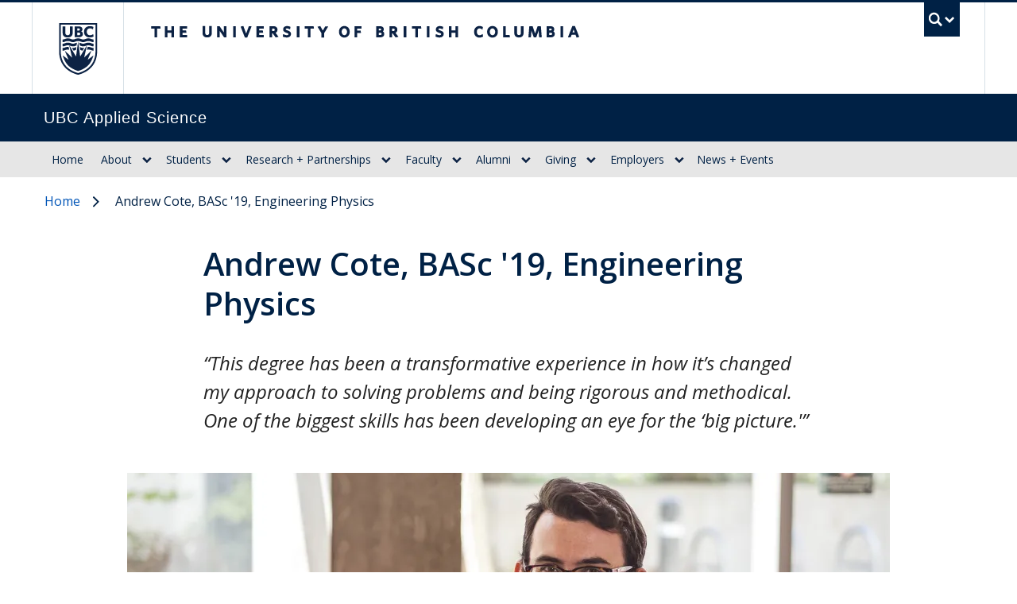

--- FILE ---
content_type: text/html; charset=UTF-8
request_url: https://apsc.ubc.ca/spotlight/andrew-cote
body_size: 97391
content:
  <!DOCTYPE html>
<html lang="en" dir="ltr" prefix="og: https://ogp.me/ns#" class="layout--full-width">
  <head>
    <meta charset="utf-8" />
<script src="https://consent.cookiebot.com/uc.js" id="Cookiebot" data-cbid="04101201-6317-4595-8bde-664a01c44d94" data-blockingmode="auto"></script>
<noscript><style>form.antibot * :not(.antibot-message) { display: none !important; }</style>
</noscript><meta name="description" content="I grew up in Vancouver and as a kid, had a love for all things Lego. So naturally, I studied sociology and planned to become a lawyer. After realizing that law wasn’t right for me, I worked in marketing and sales in the property development industry while planning my next move." />
<link rel="canonical" href="https://apsc.ubc.ca/spotlight/andrew-cote" />
<meta property="og:type" content="article" />
<meta property="og:url" content="https://apsc.ubc.ca/spotlight/andrew-cote" />
<meta property="og:title" content="Andrew Cote, BASc &#039;19, Engineering Physics | UBC Applied Science" />
<meta property="og:description" content="I grew up in Vancouver and as a kid, had a love for all things Lego. So naturally, I studied sociology and planned to become a lawyer. After realizing that law wasn’t right for me, I worked in marketing and sales in the property development industry while planning my next move. “This degree has been a transformative experience in how it’s changed my approach to solving problems and being rigorous and methodical. One of the biggest skills has been developing an eye for the ‘big picture.&#039;” Andrew Cote Engineering Physics Student" />
<meta property="og:image" content="https://apsc.ubc.ca/sites/default/files/spotlight/2019-05-01-Rising-Stars-Andrew-Cote-CKiernan-04-page.jpg" />
<meta property="og:image:type" content="jpg" />
<meta property="og:image:alt" content="Andrew Cote" />
<meta name="twitter:card" content="summary_large_image" />
<meta name="twitter:description" content="I grew up in Vancouver and as a kid, had a love for all things Lego. So naturally, I studied sociology and planned to become a lawyer. After realizing that law wasn’t right for me, I worked in marketing and sales in the property development industry while planning my next move. “This degree has been a transformative experience in how it’s changed my approach to solving problems and being rigorous and methodical. One of the biggest skills has been developing an eye for the ‘big picture.&#039;” Andrew Cote Engineering Physics Student" />
<meta name="twitter:site" content="@ubcappscience" />
<meta name="twitter:title" content="Andrew Cote, BASc &#039;19, Engineering Physics | UBC Applied Science" />
<meta name="twitter:image" content="https://apsc.ubc.ca/sites/default/files/spotlight/2019-05-01-Rising-Stars-Andrew-Cote-CKiernan-04-page.jpg" />
<meta name="Generator" content="Drupal 10 (https://www.drupal.org)" />
<meta name="MobileOptimized" content="width" />
<meta name="HandheldFriendly" content="true" />
<meta name="viewport" content="width=device-width, initial-scale=1" />
<style>:root {
        --color-primary: rgba(0, 33, 69, 1) !important;--unit-color-primary:0, 33, 69; --color-secondary: rgba(0, 85, 183, 1) !important;--unit-color-secondary:0, 85, 183; --color-accent: rgba(0, 167, 225, 1) !important;--unit-color-accent:0, 167, 225;
      }</style>
<script type="application/ld+json">{
    "@context": "https://schema.org",
    "@graph": [
        {
            "@type": "Article",
            "headline": "“This degree has been a transformative experience in how it’s changed my approach to solving problems and being rigorous and methodical. One of the biggest skills has been developing an eye for the ‘big picture.\u0027”",
            "name": "Andrew Cote, BASc \u002719, Engineering Physics",
            "description": "I grew up in Vancouver and as a kid, had a love for all things Lego. So naturally, I studied sociology and planned to become a lawyer. After realizing that law wasn’t right for me, I worked in marketing and sales in the property development industry while planning my next move. “This degree has been a transformative experience in how it’s changed my approach to solving problems and being rigorous and methodical. One of the biggest skills has been developing an eye for the ‘big picture.\u0027” Andrew Cote Engineering Physics Student",
            "image": {
                "@type": "ImageObject",
                "url": "https://apsc.ubc.ca/sites/default/files/spotlight/2019-05-01-Rising-Stars-Andrew-Cote-CKiernan-04-page.jpg",
                "width": "2747",
                "height": "4608"
            }
        },
        {
            "@type": "WebPage",
            "breadcrumb": {
                "@type": "BreadcrumbList",
                "itemListElement": [
                    {
                        "@type": "ListItem",
                        "position": 1,
                        "name": "Home",
                        "item": "https://apsc.ubc.ca/"
                    }
                ]
            },
            "description": "I grew up in Vancouver and as a kid, had a love for all things Lego. So naturally, I studied sociology and planned to become a lawyer. After realizing that law wasn’t right for me, I worked in marketing and sales in the property development industry while planning my next move."
        },
        {
            "@type": "WebSite",
            "name": "UBC Applied Science",
            "url": "https://apsc.ubc.ca/"
        }
    ]
}</script>
<meta name="theme-color" content="#002145" />
<meta rel="icon" href="/themes/custom/kraken/favicon.svg" />
<meta rel="mask-icon" color="#002145" href="/themes/custom/kraken/mask-icon.svg" />
<link rel="apple-touch-icon" href="/themes/custom/kraken/apple-touch-icon.png" />
<link rel="preconnect" href="https://themes.googleusercontent.com/" />
<link rel="preconnect" href="https://fonts.gstatic.com/" />
<meta name="google-site-verification" content="akn4LgcXycQt5iKwmj3RgWFoGn5BiFzsSLLHP3aZ9Rs" />
<style>:root {
        --color-primary: #002145;
        --color-secondary: #0055b7;
        --color-accent: #00a7e1;
        --leading: 1.75;
        --base-font-size: 1rem;
      }
      #ubc7-unit { background-color: #002145; }</style>
<link rel="icon" href="/themes/custom/kraken/favicon.ico" type="image/vnd.microsoft.icon" />
<script>(function(w,d,s,l,i){w[l]=w[l]||[];w[l].push({'gtm.start':new Date().getTime(),event:'gtm.js'});var f=d.getElementsByTagName(s)[0];var j=d.createElement(s);var dl=l!='dataLayer'?'&l='+l:'';j.src='https://www.googletagmanager.com/gtm.js?id='+i+dl+'';j.async=true;f.parentNode.insertBefore(j,f);})(window,document,'script','dataLayer','GTM-P3Q4B72D');</script>

    <title>Andrew Cote, BASc &#039;19, Engineering Physics | UBC Applied Science</title>
    <link rel="stylesheet" media="all" href="/sites/default/files/css/optimized/css_QFP1hM7WLcxcgk0ugO8g07Igkb2TVVC-zTOOyNcyODA.6V6LvHBhs3apdIsVGqMyzPykkrCzra-xzfETWIcBLjc.css?t9hona" />
<link rel="stylesheet" media="all" href="/sites/default/files/css/optimized/css_0Ny4cdKqSdUCVJGF2wOpW9zbiddbbZXY8WkM_XJpnL8.uuVNk9HsAtjXlFPGX2-PwHbcgT5XJYaTOG5rt3qXKBk.css?t9hona" />
<link rel="stylesheet" media="all" href="/sites/default/files/css/optimized/css_x_4HIN6y5Q2mTk5Yv7JQVdc-r71A0bNzHEv3Wizcouw.2d4Qm2FjKZqwfQz1CUdCRF8_CFZtfoZxr_LNAgZzoOs.css?t9hona" />
<link rel="stylesheet" media="all" href="/sites/default/files/css/optimized/css_UmAqJl0l8Iyu6ze5RyEPgBE6SIIewruIiHw0myxraZk.ZvK4InP9UT91aHz9g5PkLw6K4qvc7z96nChw4vB-zao.css?t9hona" />
<link rel="stylesheet" media="all" href="/sites/default/files/css/optimized/css_9fdY-kLwoAH17IT6ViP47CdYfbBMwZBp0UTWz5W6WdM.ym8rPN5AJToS9sLOwPHVqnnjGCCgmuxbWFWPa6KcrvA.css?t9hona" />
<link rel="stylesheet" media="all" href="/sites/default/files/css/optimized/css_C_lMMBJD1jF8Lb4t-73z0zLIGmrUIjBn8oLQ4yu2-LA.quopbBmWIM96P0psvmdlqq3iOegtusUqM2jTZSyQKiM.css?t9hona" />
<link rel="stylesheet" media="all" href="/sites/default/files/css/optimized/css_M3EqtkMzY2VXZ2NYDaMtpuqydcZtOVwPzc4s-713RoE.GJQe9YLZUP32_sl199UwV6ZJuXZPpv8b_LJgJ1w7tJA.css?t9hona" />
<link rel="stylesheet" media="all" href="/sites/default/files/css/optimized/css_aBslj4pRjo2Mfa9bpGonfypZX7vip8qq6TxMpLA7zrQ.2Y0glFoEDaWL-gqPXFXiEQjSzZU16RTrK8NcPnHjCVk.css?t9hona" />
<link rel="stylesheet" media="all" href="/sites/default/files/css/optimized/css_T9L-umrTsij_ahYGC4lMPKYDekA_3aSaQXOcPGy8mnU.Wte_E8EYR9HJGavLAkvWiJIxhR1lKaW-u9unk9LuRFg.css?t9hona" />
<link rel="stylesheet" media="all" href="/sites/default/files/css/optimized/css_f-FSNaPTrP2oOQFtOvYzYmkaLNTjVtdiigX0p_xUQR0.PpALC6xYIsD0qeEamSofnNOUxtWtlm_8liq_acSiH_0.css?t9hona" />
<link rel="stylesheet" media="all" href="/sites/default/files/css/optimized/css_-bRO5lMsX6dFj_4QLNYRn3Glv8Fw-sjQmtuCC3SCdE0.4jrqS993i-CXxXpoxY3l5duxg49v1nkaG2KOnL1uorY.css?t9hona" />
<link rel="stylesheet" media="all" href="/sites/default/files/css/optimized/css_kthmJssD3vqd7Eza4oWjPfCNVacwCRLi2v-oieNlGgU.T4g2yltHcHxOzJBocexFfqc8wr-eWwk6sOo17bveO-U.css?t9hona" />
<link rel="stylesheet" media="all" href="/sites/default/files/css/optimized/css_m_oZWVRbbC4HbOitJcwhEovlJf07D1q3gXxNcR04IzI.OF2UwJ-W5GNDzlhQ7eSMxYENU2qNIjVy1ifmCCYdxgI.css?t9hona" />
<link rel="stylesheet" media="all" href="/sites/default/files/css/optimized/css_YXF4xgOS0zk23OCyVsSDTus82BFUbBkYr_ItOXVj81E.2Ww31NbYW6a2eQHmUfAmS9_RJvbKEmPlS7Z1PGwVC0I.css?t9hona" />
<link rel="stylesheet" media="all" href="/sites/default/files/css/optimized/css_kMOSxvLIrg4Hy0ZeT-Rnxv9lZTob-7Yn3A8dyVDo1rg.qBMx-2fGOBdrxINuOajw2MPY7GrSwFUPR5qy96gEXLo.css?t9hona" />
<link rel="stylesheet" media="all" href="/sites/default/files/css/optimized/css_AMTsGHUOJPFAkMMKM4W6IN1gVpB5oWWwJRMkxKq51pw.7vkv3KlGRI-9Z8SfbRghiVfD1zroaaLwpcCqBPYIhB0.css?t9hona" />
<link rel="stylesheet" media="all" href="/sites/default/files/css/optimized/css_9GyZ8HouFiqPe25PFQVH0K1QOFEs4yw9tWoiTo6uF9k.ZRM0p5lxWLGPMbt-uvkgczIOghcI8iFdTWX9RynUtSE.css?t9hona" />
<link rel="stylesheet" media="all" href="/sites/default/files/css/optimized/css_XCheD_mASIrDhYFQJKqILstv7uJvqNNIlSoIcdgkVOI.k7DllHqz7FKo6xO4-8jNjx9_9Ip9X9POC7KNRFpEx1A.css?t9hona" />
<link rel="stylesheet" media="all" href="/sites/default/files/css/optimized/css_8oanc80nSe5fiMgqseuFIDxwDZ-zaeGIFE7ioZJ9cDk.78fGbQ-J_pyRa8OXhiGtWysokUFeDViLNeU-KyOgWo8.css?t9hona" />
<link rel="stylesheet" media="all" href="/sites/default/files/css/optimized/css_N7VhTS1rIYM1k9KS-XKPzxLKvHH6hysRxkLFJ6Wntr8.rPXhPBKxuMxT7K2lUvuocGCNagj-gkb1UPxiPMQo1Pk.css?t9hona" />
<link rel="stylesheet" media="all" href="/sites/default/files/css/optimized/css_tDubC8dRkQ0IcAFpxTagBWioy-pPcaDxXMALbuxLpMM.15q3uwffV2SFJp3tCybUUeastTSmi37HUhB1DeSjvu4.css?t9hona" />
<link rel="stylesheet" media="all" href="/sites/default/files/css/optimized/css_cdyp2FQEfFcqnBYKbkX_J4LQNyFkeLjavwkSk13L4lc.KtcUoBSsQ3CxdRIay8keyNRQAaih1taZ3DdKVEWxB_o.css?t9hona" />
<link rel="stylesheet" media="all" href="/sites/default/files/css/optimized/css_ia_fL8jh_DpSzqGIKFptfHqlxzsNCRt_oe6dNK3Q1nk.ozDdt1VskN7Js9TLv_BR5L-Ck0izB_cvhUGIoeEsrfQ.css?t9hona" />
<link rel="stylesheet" media="all" href="/sites/default/files/css/optimized/css_vOD9-5JiqhFy7oiIOzO00o2XLgmR6XH8SUL8LL585Vc.liBVm3MTemly1D6xVdrtN77He436ixboJxrj_vB0uss.css?t9hona" />
<link rel="stylesheet" media="all" href="/sites/default/files/css/optimized/css_cgADDVI3kAbSFJBIJ2VqUMP50mDaloMnl9INODTfMMM.gRxY0bxnd511vvhMpn2IHWnHuIRngAQPT2ncRyPtaLk.css?t9hona" />
<link rel="stylesheet" media="all" href="/sites/default/files/css/optimized/css_56-qIl2GwU9nyd2lpSP10-PfbGaMiipR_yrRsLP3uNM.KONn5WCknGrVuPTM1gkMdJm8tY85z2K_myP_vKbYPVM.css?t9hona" />
<link rel="stylesheet" media="all" href="/sites/default/files/css/optimized/css_Y_sDHLmT4cGO6hCjgclfzWYwkw246yx6L4JsibWS1Js.K67s5NiDRvxSLcHLqTkd0JU5Rm6_-FwuAJdRGNZEJxE.css?t9hona" />
<link rel="stylesheet" media="all" href="/sites/default/files/css/optimized/css_d8Tno1fY_MYTVUSCuAhE_adi0SAZkPm7iPOoyRAkb5U._uJTaRV6aPjalccpvMTbqo7324PJveGl6601Soq7X8A.css?t9hona" />
<link rel="stylesheet" media="all" href="/sites/default/files/css/optimized/css_2eYDfCSPySUypljNj-GR9sEQhICQIqO_JKH5q_5YClQ.dcv1EZl48ua6CdNpGRym1QznqJshungrlcGeNxcqIyQ.css?t9hona" />
<link rel="stylesheet" media="all" href="/sites/default/files/css/optimized/css_fTNNK_uabObgSJnzRupKxbzuEzoQ4gnU08wZyi5mjg4.uZ6pLc7XIgeWYN6QkK-3jEKhYYUnoEdVbvK1QVn4m04.css?t9hona" />
<link rel="stylesheet" media="all" href="/sites/default/files/css/optimized/css_SfKu5jnY2ypjzZI6OEgkDSfSFQtW8_-DBKMk2gpWsR8.-5kVkugZDW2sO0iL0Rl9XOVXvUSLKIBJF_5Wb-bZyXA.css?t9hona" />
<link rel="stylesheet" media="all" href="/sites/default/files/css/optimized/css_SzgZR1_lHw7OFoXdxhcBOq3YjGkhRFLOokoRYIo-D7E.2GRakFN5mAU5rGh_g5FQBOF-yAU5GEgJ6a_P2GDmtto.css?t9hona" />
<link rel="stylesheet" media="all" href="/sites/default/files/css/optimized/css_hyKgY4IsHygZuQ1kGMsH9beE9LlwQlRgGplBJ3QPxlk.zmuuRqYl-EbZ41BGz_uujn76VjRbPnpVGhQTpiwQVZ0.css?t9hona" />
<link rel="stylesheet" media="all" href="/sites/default/files/css/optimized/css_uUcTiK2e5dsIzhcg3FRb7nu8ANsn5YAdKvRI17y51HA.hXUWpgtFPcn55TIzw6pALUb9Sw7GlaVWUR6yp409Ioc.css?t9hona" />
<link rel="stylesheet" media="all" href="/sites/default/files/css/optimized/css_c-j8auiQe4_SseExP1rL0TosSAtN-5aMp7m6NSNX19g.rPXhPBKxuMxT7K2lUvuocGCNagj-gkb1UPxiPMQo1Pk.css?t9hona" />
<link rel="stylesheet" media="all" href="/sites/default/files/css/optimized/css_qiBrLsKlzNAwP5quzPzWRyv1gF-uxnUE05sNp1ZrWMM.uFfHAJD9cFEpOh6LBsLkiAkEasejdyAThfBYhxyuvXU.css?t9hona" />
<link rel="stylesheet" media="all" href="/sites/default/files/css/optimized/css_DD5AQy5xMkgU0cTJuHQ7T8_h0b2AwYAOx2z7u79K52Q.kye4CQkk55IYEperwNi1SitknE5IaE2mhle62U3uOB4.css?t9hona" />
<link rel="stylesheet" media="all" href="/sites/default/files/css/optimized/css_CZTEo7Y2FwphSK9cCik-3_6df4B1QG2TZatKS2rU5Qc.49cjfQuq8fK0Uth-FOg_zuICEhjamURa283D6Ce57R8.css?t9hona" />
<link rel="stylesheet" media="all" href="/sites/default/files/css/optimized/css_akpRLs7DnYUIPajZCDNgV8GbP4f7azV9h6rKEGZc_UU.d3hrxVbna--WN_gobcS0qS-V1hqQOkpN0AYBjZJuQzw.css?t9hona" />
<link rel="stylesheet" media="all" href="/sites/default/files/css/optimized/css_nF9H_e6bAE_q7cjUthlGyfJg-OctZOcUx1XNP2QpI34.IHEA8Xq-pA56aD75F20lrlZEU2jYFrleJeixtcrNa0o.css?t9hona" />
<link rel="stylesheet" media="all" href="//fonts.googleapis.com/css2?family=Lora:ital,wght@0,400..700;1,400..700&amp;family=Open+Sans:ital,wght@0,300..800;1,300..800&amp;display=swap" />
<link rel="stylesheet" media="all" href="/sites/default/files/css/optimized/css_lRXAsudiQwS62zF3xdWV8eGEDd5k-6TUkmDZxzEVsME.ugQpduiP1AHj64evCTEs2llb34XqHRRc1a0YLjKrZMg.css?t9hona" />
<link rel="stylesheet" media="all" href="/sites/default/files/css/optimized/css__V2mhPdhYRM5GBSq9E8gpace8RsucmiSqsLYg43soSc.LageO7rLN2Xij_MG062a7r15l17bgh3X312TeoB-gs8.css?t9hona" />
<link rel="stylesheet" media="all" href="/sites/default/files/css/optimized/css_tBS66Um4ItcHB-Ji_A3P7p8HTuMtuBCkzeDpuD-cL0U.-Oyv4GFZilqeJnSauZTnzgb60cjdi8q7ggIyJV8Dwe0.css?t9hona" />
<link rel="stylesheet" media="all" href="/sites/default/files/css/optimized/css_2JCVusj5-8AgVb6eaxV5LquMU4x1a5urY6yMadjYWCo.Zxc4xdQbgyyZK4mypdfrvdAZ6WOvqhbaZCP7mhyLn5E.css?t9hona" />
<link rel="stylesheet" media="all" href="/sites/default/files/css/optimized/css_NKcicJG0nTDNTju8uwgsvCr-Gycm_0MW4AqOVnNSVQ4.bNb4nXnxQ86LN-f2RXrM0hmXB9UJb0jnYyr_2VkjmFQ.css?t9hona" />
<link rel="stylesheet" media="all" href="/sites/default/files/css/optimized/css_jga3kVR5Mq1iNu9wUlqx7WTbvKc8uhfISPIZs8GCiCE.pf9vFmduSUkqWmg8vggmjCa1DscnNqTp4AB60X6PwLU.css?t9hona" />
<link rel="stylesheet" media="all" href="/sites/default/files/css/optimized/css_o0pwn2hM4WQFqZZbk-Pbuc0koY4lPleuoRDRxzPxc70.Y2oZbQo1xbdMP8GrJysLbd-8IYC3LijAKcSgn5dd5qk.css?t9hona" />

    
  </head>
  <body class="layout-no-sidebars path-node page-node-type-spotlight legacy--bw layout--full-width">
    <a href="#unit-content" class="visually-hidden focusable skip-link">
      Skip to main content
    </a>
    <noscript><iframe src="https://www.googletagmanager.com/ns.html?id=GTM-P3Q4B72D" height="0" width="0" style="display:none;visibility:hidden"></iframe></noscript>
      <div class="dialog-off-canvas-main-canvas" data-off-canvas-main-canvas>
        
<noscript>
  <strong>We're sorry but this site doesn't work properly without JavaScript enabled. Please enable it to continue.</strong>
</noscript>

<div id="main-content">

      <div id="clf7__header">
  <slide-up-down :active="showSearch" :duration="125" v-cloak>
    <div class="collapse expand" id="ubc7-global-menu" v-cloak>
      <div id="ubc7-search" class="expand">
        <div class="clf-container">
          <div id="ubc7-search-box">
            <form class="form-search" method="get" action="https://www.ubc.ca/search/refine/" role="search">
                            <input type="text" name="q" placeholder="UBC Applied Science" class="inline-block mr-2" style="width:auto;">
                            <input type="hidden" name="label" value="Search" />
                            <input type="hidden" name="site" value="apsc.ubc.ca" />
                            <button type="submit" class="btn">Search</button>
            </form>
          </div>
        </div>
      </div>
      <div class="clf-container">
        <div id="ubc7-global-header" class="expand">
          <div class="row-fluid">
            <div class="span8 offset2">
              <ul class="clearfix reverse">
                <li><a href="https://www.calendar.ubc.ca/">Academic Calendar</a></li>
                <li><a href="https://www.ubc.ca/landing/campusservices.html">Campus Services</a></li>
                <li><a href="https://www.ubc.ca/landing/facultiesschools.html">Faculties &amp; Schools</a></li>
                <li><a href="https://www.library.ubc.ca/">Library</a></li>
                <li><a href="https://www.ubc.ca/about/maps.html">Maps</a></li>
                <li><a href="https://www.ubc.ca/quicklinks/">Quicklinks</a></li>
                <li><a href="https://ssc.adm.ubc.ca/sscportal/">Student Service Centre</a></li>
                <li><a href="https://directory.ubc.ca/index.cfm">UBC Directory</a></li>
              </ul>
            </div>
          </div>
        </div>
      </div>
    </div>
  </slide-up-down>
  <header id="ubc7-header" class="row-fluid expand">
    <div class="clearfix clf-container">
      <div class="span1">
        <div id="ubc7-logo">
          <a href="https://www.ubc.ca">The University of British Columbia</a>
        </div>
      </div>
      <div class="span9" id="ubc7-wordmark-block">
        <div id="ubc7-wordmark">
          <a href="https://www.ubc.ca">The University of British Columbia</a>
                            </div>
        <div id="ubc7-global-utility">
          <button type="button" data-toggle="collapse" @click="toggleSearch" data-target="#ubc7-global-menu"><span :class="{ opened : showSearch }">UBC Search</span></button>
          <noscript>&lt;a id="ubc7-global-utility-no-script" href="https://www.ubc.ca/"&gt;UBC
            Search&lt;/a&gt;</noscript>
        </div>
      </div>
    </div>
  </header>
</div>
<div class="sticky top-0 z-50 md--relative">
  <div id="ubc7-unit" class="row-fluid expand" style="">
    <div class="clf-container">
      <div class="relative span12">
        <!-- Mobile Menu Icon -->
        <div class="navbar">
          <button class="btn btn-navbar" data-toggle="collapse" data-target="#ubc7-unit-navigation" @click="toggleMobileNav">
            <span class="icon-bar"></span>
            <span class="icon-bar"></span>
            <span class="icon-bar"></span>
          </button>
                  </div>

                <div id="ubc7-unit-name"  class="ubc7-single-element">
          <a href="/">
                        <span id="ubc7-unit-identifier">UBC Applied Science</span>
          </a>
        </div>
              </div>
    </div> <!-- /clf-container -->
  </div>
</div>
<div class="sticky z-50 top-50 md--top-0">
  <nav class="navbar expand clf-required" v-show="showMobileNav" id="ubc7-unit-menu">
    <div class="navbar-inner expand">
      <div class="clf-container">
        <div class="font-sans nav-collapse collapse" id="ubc7-unit-navigation">
            <nav id="block-kraken-main-menu" class="menu--main" aria-labelledby="block-kraken-main-menu-menu">
            
  <h2 id="block-kraken-main-menu-menu" class="visually-hidden">Main navigation</h2>
  

                <ul class="nav clearfix my-0">
                        <li class="navbar-item item">
          <a href="/" class="navbar-link" data-drupal-link-system-path="&lt;front&gt;">Home</a>
                  </li>
                        <li class="navbar-item menu-item--expanded dropdown expanded">
          <Discloseclf classes="" contentclasses="" title="About" triggerclasses="has-children btn" link="/about">
                            <ul class="nav clearfix my-0 dropdown-menu">
                        <li class="navbar-item item">
          <a href="/our-plan-in-action" class="navbar-link" data-drupal-link-system-path="node/2631">Our Strategic Plan in Action</a>
                  </li>
                        <li class="navbar-item menu-item--collapsed item">
          <a href="/about/leadership" class="navbar-link" data-drupal-link-system-path="node/128">Leadership</a>
                  </li>
                        <li class="navbar-item item">
          <a href="/about/departments-schools-research-centres" class="navbar-link" data-drupal-link-system-path="node/129">Departments, Schools + Centres</a>
                  </li>
                        <li class="navbar-item menu-item--collapsed item">
          <a href="/EDI.I" class="navbar-link" data-drupal-link-system-path="node/131">Equity, Diversity, Inclusion + Indigeneity (EDI.I)</a>
                  </li>
                        <li class="navbar-item item">
          <a href="/about/facts-figures" class="navbar-link" data-drupal-link-system-path="node/130">Facts + Figures</a>
                  </li>
                        <li class="navbar-item item">
          <a href="/about/faculty-directory" class="navbar-link" data-drupal-link-system-path="node/1647">Faculty Directory</a>
                  </li>
                        <li class="navbar-item item">
          <a href="/about/staff-directory" class="navbar-link" data-drupal-link-system-path="node/153">Staff Directory</a>
                  </li>
        </ul>
  
        </Discloseclf>
            </li>
                        <li class="navbar-item menu-item--expanded dropdown expanded">
          <Discloseclf classes="" contentclasses="" title="Students" triggerclasses="has-children btn" link="/students">
                            <ul class="nav clearfix my-0 dropdown-menu">
                        <li class="navbar-item item">
          <a href="/students/degree-programs" class="navbar-link" data-drupal-link-system-path="node/143">Degree Programs</a>
                  </li>
                        <li class="navbar-item item">
          <a href="/students/student-and-alumni-stars" class="navbar-link" data-drupal-link-system-path="node/207">Student + Alumni Stars</a>
                  </li>
                        <li class="navbar-item menu-item--collapsed item">
          <a href="/students/awards" class="navbar-link" data-drupal-link-system-path="node/2175">Awards</a>
                  </li>
                        <li class="navbar-item item">
          <a href="/students/mcewen-family-teacher-recognition-award" class="navbar-link" data-drupal-link-system-path="node/144">McEwen Family Teacher Recognition Award</a>
                  </li>
                        <li class="navbar-item item">
          <a href="/students/VSP" class="navbar-link" data-drupal-link-system-path="node/145">Study in Canada in the summer</a>
                  </li>
        </ul>
  
        </Discloseclf>
            </li>
                        <li class="navbar-item menu-item--expanded dropdown expanded">
          <Discloseclf classes="" contentclasses="" title="Research + Partnerships" triggerclasses="has-children btn" link="/research-partnerships">
                            <ul class="nav clearfix my-0 dropdown-menu">
                        <li class="navbar-item item">
          <a href="/research-partnerships/why-partner-with-us" class="navbar-link" data-drupal-link-system-path="node/3454">Why Partner With Us?</a>
                  </li>
                        <li class="navbar-item menu-item--collapsed item">
          <a href="/research-partnerships/arctic" class="navbar-link" data-drupal-link-system-path="node/4532">Arctic Research + Development</a>
                  </li>
                        <li class="navbar-item item">
          <a href="/research-partnerships/partnerships-in-action" class="navbar-link" data-drupal-link-system-path="node/3820">Partnerships in Action</a>
                  </li>
                        <li class="navbar-item item">
          <a href="/research-partnerships/research-centres-and-institutes" class="navbar-link" data-drupal-link-system-path="node/3455">Research Centres + Institutes</a>
                  </li>
                        <li class="navbar-item item">
          <a href="/research-partnerships/ubc-hannover-messe" class="navbar-link" data-drupal-link-system-path="node/4273">UBC @ Hannover Messe</a>
                  </li>
                        <li class="navbar-item item">
          <a href="/research-partnerships/meet-the-team" class="navbar-link" data-drupal-link-system-path="node/3456">Meet the Team</a>
                  </li>
        </ul>
  
        </Discloseclf>
            </li>
                        <li class="navbar-item menu-item--expanded dropdown expanded">
          <Discloseclf classes="" contentclasses="" title="Faculty" triggerclasses="has-children btn" link="/faculty">
                            <ul class="nav clearfix my-0 dropdown-menu">
                        <li class="navbar-item menu-item--collapsed item">
          <a href="/faculty/career-opportunities" class="navbar-link" data-drupal-link-system-path="node/146">Career Opportunities</a>
                  </li>
                        <li class="navbar-item item">
          <a href="/faculty/recruitment-process" class="navbar-link" data-drupal-link-system-path="node/147">Recruitment Process</a>
                  </li>
                        <li class="navbar-item item">
          <a href="/faculty/career-advancement" class="navbar-link" data-drupal-link-system-path="node/148">Career Advancement</a>
                  </li>
                        <li class="navbar-item item">
          <a href="/faculty/responsibilities-of-your-appointment" class="navbar-link" data-drupal-link-system-path="node/149">Responsibilities of Your Appointment</a>
                  </li>
                        <li class="navbar-item item">
          <a href="/faculty/professional-development-and-support" class="navbar-link" data-drupal-link-system-path="node/150">Professional Development and Support</a>
                  </li>
                        <li class="navbar-item item">
          <a href="https://hr.ubc.ca/working-ubc/your-first-days-ubc" class="navbar-link">Your first days at UBC</a>
                  </li>
        </ul>
  
        </Discloseclf>
            </li>
                        <li class="navbar-item menu-item--expanded dropdown expanded">
          <Discloseclf classes="" contentclasses="" title="Alumni" triggerclasses="has-children btn" link="/alumni">
                            <ul class="nav clearfix my-0 dropdown-menu">
                        <li class="navbar-item menu-item--collapsed item">
          <a href="/alumni/connect-with-alumni" class="navbar-link" data-drupal-link-system-path="node/151">Connect with Alumni</a>
                  </li>
                        <li class="navbar-item item">
          <a href="/alumni/alumni-benefits" class="navbar-link" data-drupal-link-system-path="node/1624">Alumni Benefits</a>
                  </li>
                        <li class="navbar-item item">
          <a href="/alumni/career-resources" class="navbar-link" data-drupal-link-system-path="node/1625">Career Resources</a>
                  </li>
                        <li class="navbar-item menu-item--collapsed item">
          <a href="/alumni/alumni-events" class="navbar-link" data-drupal-link-system-path="node/1626">Alumni events</a>
                  </li>
                        <li class="navbar-item item">
          <a href="/alumni/alumni-news-and-stories" class="navbar-link" data-drupal-link-system-path="node/1627">News and stories</a>
                  </li>
                        <li class="navbar-item item">
          <a href="/alumni/get-involved" class="navbar-link" data-drupal-link-system-path="node/1628">Get involved</a>
                  </li>
                        <li class="navbar-item item">
          <a href="/giving" class="navbar-link" data-drupal-link-system-path="node/121">Support Applied Science</a>
                  </li>
                        <li class="navbar-item item">
          <a href="/alumni/contact" class="navbar-link" data-drupal-link-system-path="node/1629">Contact us</a>
                  </li>
        </ul>
  
        </Discloseclf>
            </li>
                        <li class="navbar-item menu-item--expanded dropdown expanded">
          <Discloseclf classes="" contentclasses="" title="Giving" triggerclasses="has-children btn" link="/giving">
                            <ul class="nav clearfix my-0 dropdown-menu">
                        <li class="navbar-item menu-item--collapsed item">
          <a href="/giving#impact" class="navbar-link" data-drupal-link-system-path="node/121">Areas you can impact</a>
                  </li>
                        <li class="navbar-item item">
          <a href="/giving/gifts-in-action" class="navbar-link" data-drupal-link-system-path="node/1630">Gifts in action</a>
                  </li>
                        <li class="navbar-item item">
          <a href="/giving/why-give" class="navbar-link" data-drupal-link-system-path="node/1631">Why give</a>
                  </li>
                        <li class="navbar-item item">
          <a href="/giving/ways-to-give" class="navbar-link" data-drupal-link-system-path="node/1632">Ways to give</a>
                  </li>
                        <li class="navbar-item item">
          <a href="/giving/contact-us" class="navbar-link" data-drupal-link-system-path="node/1633">Contact us</a>
                  </li>
        </ul>
  
        </Discloseclf>
            </li>
                        <li class="navbar-item menu-item--expanded dropdown expanded">
          <Discloseclf classes="" contentclasses="" title="Employers" triggerclasses="has-children btn" link="/employers">
                            <ul class="nav clearfix my-0 dropdown-menu">
                        <li class="navbar-item item">
          <a href="/employers/hire-applied-science" class="navbar-link" data-drupal-link-system-path="node/123">Hire from Applied Science</a>
                  </li>
                        <li class="navbar-item menu-item--collapsed item">
          <a href="/employers/engage-with-our-students" class="navbar-link" data-drupal-link-system-path="node/124">Engage with our students</a>
                  </li>
                        <li class="navbar-item item">
          <a href="/employers/connect-with-our-business-development-team" class="navbar-link" data-drupal-link-system-path="node/125">Connect with our team</a>
                  </li>
        </ul>
  
        </Discloseclf>
            </li>
                        <li class="navbar-item item">
          <a href="/news" class="navbar-link" data-drupal-link-system-path="node/62">News + Events</a>
                  </li>
        </ul>
  


  </nav>


        </div>
      </div>
    </div>
  </nav>
  </div>

  
      <div class="md--col-span-full container px-5 mx-auto md--px-4">
        <div data-drupal-messages-fallback class="hidden"></div>


    </div>
  
    <div id="unit-content">
    <main>
      <div class="md--grid md--gap-x-8 md--grid-cols-12 container px-5 mx-auto md--px-4">

                  <div class="md--col-span-full">
            <div class="flex flex-col sm--flex-row justify-items-center sm--justify-between">
                <div id="block-kraken-breadcrumbs" class="block block-system">
  
    
      <nav class="nav-breadcrumbs text-sm pt-4" aria-label="Breadcrumb">
  <h2 id="system-breadcrumb" class="visually-hidden">Breadcrumb</h2>
  <ol class="list-inline mt-0 mb-6 sm--mb-0" aria-labelledby="system-breadcrumb">
            <li><a href="/" class="no-underline text-ubc-blue-cobalt crumb">Home</a>
        </li>
            <li class="no-underline text-ubc-blue crumb-active">Andrew Cote, BASc &#039;19, Engineering Physics
        </li>
    </ol>
</nav>

  </div>


              <div class="flex justify-center sm--justify-end mt-atom-4 sm--mt-0 sm--pl-atom-4">
                
              </div>
            </div>
          </div>
        
        <div class="md--col-span-10 md--col-start-2 lg--col-span-8 lg--col-start-3 my-molecule-1" id="primary-content">
                      <div id="help-region"></div>
                                  <div id="block-kraken-pagetitle" class="block block-core">
  
    
      
  <h1 class="mt-0"><span>Andrew Cote, BASc &#039;19, Engineering Physics</span>
</h1>


  </div>


                    <section class="section">
                          <div id="block-kraken-mainpagecontent" class="block block-system">
  
    
      



  
  
  
  



<article class="node node--type-spotlight node--view-mode-full">

  
    

  
  
    <div class="text-lead-region">
    
            <div><p><em>“This degree has been a transformative experience in how it’s changed my approach to solving problems and being rigorous and methodical. One of the biggest skills has been developing an eye for the ‘big picture.'”</em></p></div>
      
  </div>
  
      <div class="my-molecule-2 md---mx-organism-2">
      <figure class="w-full img-and-caption">
                      <img loading="eager" srcset="/sites/default/files/styles/max_480w/public/spotlight/2019-05-01-Rising-Stars-Andrew-Cote-CKiernan-04-page.jpg.webp?itok=PkOR7FZa 480w, /sites/default/files/styles/max_640w/public/spotlight/2019-05-01-Rising-Stars-Andrew-Cote-CKiernan-04-page.jpg.webp?itok=O4AABx-H 640w, /sites/default/files/styles/max_960w/public/spotlight/2019-05-01-Rising-Stars-Andrew-Cote-CKiernan-04-page.jpg.webp?itok=lMjqfMpn 960w" sizes="100vw" width="480" height="286" src="/sites/default/files/styles/max_480w/public/spotlight/2019-05-01-Rising-Stars-Andrew-Cote-CKiernan-04-page.jpg.webp?itok=PkOR7FZa" alt="Andrew Cote" />



                      </figure>
    </div>
  
    <div class="flex content-center justify-between mt-molecule-1 mb-atom-2">
		  <h2 class="name self-baseline">
		 		  Andrew Cote
			  </h2>
	    <div class="self-baseline m-0">
      <div class="relative inline-block share-button">
  <button class="text-sm font-semibold border-none unit-button group">
    <svg role="presentation" class="inline-block w-6 h-6 mr-2 text-ubc-blue group-hover--text-white">
      <use xlink:href="#icon-share"></use>
    </svg>Share</button>
  <div class="absolute hidden share-links share-links--right">
    <ul class="flex justify-around px-8 py-2 my-0 share-buttons list-inline bg-ubc-blue">
      <li class="mx-4">
        <a href="https://www.facebook.com/sharer/sharer.php?u=https%3A%2F%2F&amp;quote=" title="Share on Facebook" target="_blank" onclick="window.open('https://www.facebook.com/sharer/sharer.php?u=' + encodeURIComponent(document.URL) + '&amp;quote=' + encodeURIComponent(document.URL)); return false;" class="external-icon-removed">
        <svg role="presentation" class="inline-block w-6 h-6 text-white hover--text-ubc-blue-polar">
          <use xlink:href="#icon-facebook"></use>
        </svg>
        </a>
      </li>
      <li class="mx-4">
        <a href="https://twitter.com/intent/tweet?source=https%3A%2F%2F&amp;text=:%20https%3A%2F%2F" target="_blank" title="Tweet" onclick="window.open('https://twitter.com/intent/tweet?text=' + encodeURIComponent(document.title) + ':%20'  + encodeURIComponent(document.URL)); return false;" class="external-icon-removed">
        <svg role="presentation" class="inline-block w-6 h-6 text-white hover--text-ubc-blue-polar">
          <use xlink:href="#icon-twitter"></use>
        </svg>
        </a>
      </li>
      <li class="mx-4">
        <a href="http://www.linkedin.com/shareArticle?mini=true&amp;url=https%3A%2F%2F&amp;title=&amp;summary=&amp;source=https%3A%2F%2F" target="_blank" title="Share on LinkedIn" onclick="window.open('http://www.linkedin.com/shareArticle?mini=true&amp;url=' + encodeURIComponent(document.URL) + '&amp;title=' +  encodeURIComponent(document.title)); return false;" class="external-icon-removed">
        <svg role="presentation" class="inline-block w-6 h-6 text-white hover--text-ubc-blue-polar">
          <use xlink:href="#icon-linkedin"></use>
        </svg>
        </a>
      </li>
      <li class="mx-4">
        <a href="mailto:?subject=&amp;body=:%20https%3A%2F%2F" target="_blank" title="Send email" onclick="window.open('mailto:?subject=' + encodeURIComponent(document.title) + '&amp;body=' +  encodeURIComponent(document.URL)); return false;">
        <svg role="presentation" class="inline-block w-6 h-6 text-white hover--text-ubc-blue-polar">
          <use xlink:href="#icon-mail"></use>
        </svg>
        </a>
      </li>
    </ul>
  </div>
</div>
    </div>
  </div>

    <ul class="pl-0 list-none mb-11">
            <li><strong>Degree:</strong> 
  <ul class="inline list-none pl-0">
          <li class="inline">Bachelor of Applied Science</li>
      </ul>

</li>
            <li><strong>Grad year:</strong> 2019</li>
            <li><strong>Program:</strong> 
  <ul class="inline-flex flex-wrap list-none pl-0">
    								<li><a href="https://engineering.ubc.ca/programs/undergraduate/engineering-physics" title="Find out more about Engineering Physics">Engineering Physics</a></li>
      </ul>
</li>
            <li><strong>Campus:</strong> Vancouver</li>
          </ul>
  
  <div class="node__content clearfix flow-root">
        
            <div><p>I grew up in Vancouver and as a kid, had a love for all things Lego. So naturally, I studied sociology and planned to become a lawyer. After realizing that law wasn’t right for me, I worked in marketing and sales in the property development industry while planning my next move. Somehow along the way, I gained a weird obsession with physics, and soon realized that it was time to make a big career change if I wanted it to be more than a hobby. I chose UBC Engineering Physics because it would give me the theoretical foundation to work in physics research with the engineering skills to design and build my own tools and experiments. Throughout my degree I’ve been fortunate to work in applied physics research at TRIUMF, General Fusion, Quantum Matter Institute at UBC and most recently, Stanford Linear Accelerator in California. The combination of experimental physics and engineering design has proved to be a very rewarding and challenging field to work in, and I’m looking forward to a career developing new technologies using the skillset I gained at UBC.</p>

<h2><strong>Why did you choose engineering? </strong></h2>

<p>I can’t help but think of the big picture for us humans. Our day-to-day experiences of the world are hugely influenced by the kinds of technology we use. These all started off as inventions or ideas by engineers and scientists, who have over time solved thousands of problems in dozens of fields to give us the modern age. Long before the word <em>engineer </em>existed, people sought ways to improve their daily lives by observing simple patterns around them, developing a theory to explain that pattern, then leveraging that theory to live a better life. That process is at the heart of the scientific method, and why they call it <em>applied science</em>. Simply put, a natural part of being human is to engineer our surroundings. I’m wonderfully lucky to live in an era where there is so much amazing scientific discovery in progress and the tools we use, like computers, are getting fantastically cheaper everyday. As Isaac Asimov said, “science can amuse and fascinate us all, but it is engineering that changes the world.”</p>

<h2><strong>What has made your time at UBC the most memorable? </strong></h2>

<p>I’d like to say the late nights and endless assignments stand out, but truthfully they all blur together in hindsight. One surprise looking back was that my intention at UBC was to pick up a technical skill set so I could ‘do physics,’ and along the way I ended up something equally valuable — a tight-knit community of fellow engineering physics students that are ambitious, passionate and immensely talented. I’ve been very fortunate to learn a lot from them and push myself harder and hold a higher standard of work just to keep up. It’s been a pleasure being a part of, and giving back, as much as I can to this community, and I’ve learned that cultivating a supportive, ambitious and driven community of co-workers makes ‘work’ the kind of activity that can be enjoyable and satisfying… in moderation.</p>

<h2><strong>What have you learned in engineering that is most valuable? </strong></h2>

<p>In my first laboratory job I received a great piece of advice from a recently graduated engineering physics student: master the fundamentals. Mastering the fundamentals teaches you to trust your own answer and approach to problems, and is the first step toward building a coherent, self-consistent understanding of engineering theory and practice. Ideally, when someone asks you if your device will work when you turn it on for the first time, you can say with confidence, “yes.” But also, be prepared for it to not work, because that happens a lot too. Be humble and do more listening than talking where you’re not the expert, which will be almost always. But speak up when the topic is something you’ve mastered; your input and experience are valuable and needed in the big picture.</p>

<h2><strong>How do you feel a degree in engineering has benefitted you compared to a different field of study? </strong></h2>

<p>I came to engineering with a degree in sociology, but I didn’t think of myself as a sociologist. However, now I do think of myself as an engineer. This degree has been a transformative experience in how it’s changed my approach to solving problems and being rigorous and methodical. One of the biggest skills has been developing an eye for the ‘big picture’ — what is this project for, who does it help and why should we care? — and using that to generate design requirements and inform technical decision-making. As engineers I think we need to be aware of the social impact of our design decisions have and empathize with who will use and be affected by the things we develop. Otherwise you’re just building <em>Death Stars</em> — cool science, but mighty un-neighborly.</p>

<h2><strong>What advice would you give a student considering engineering? </strong></h2>

<p>When it comes to education, you only get out what you put in, so pick a program that will challenge and push you to improve yourself. Within the Faculty of Applied Science every department is difficult and challenging in its own way, and to stay motivated you have to genuinely appreciate what you’re learning and look forward to the opportunities it opens up in your own future. An engineering education opens a lot of doors and closes very few, so my advice would be to keep experimenting with your interest to see where you’ll thrive.</p>

<h2><strong>Where do you find your inspiration? </strong></h2>

<p>I’ve been fortunate to sample from a few different areas of engineering research and development in a few different roles — from condensed matter physics, to wireless communications — as everything from a mechanical engineer, to data scientist, to whatever goes between. I’ve discovered my biggest inspiration is in working on giant physics experiments like the ones I saw at General Fusion, TRIUMF and Stanford Linear Accelerator. It’s electrifying; there’s something about standing next to a 100 kilo-volt amplifier that makes your hair stand on end. You realize that these are the cathedrals of the modern era, projects that take national budgets and hundreds of specialized and skilled artisans to make work. The reward is a peek at the mind of God (whoever she is). These projects spawn whole new fields and technologies that enable the next revolution to take place, from quantum computers to medical imaging; these experiments are foundational to levelling up as a species.</p>

<h2><strong>What are your plans for the future? </strong></h2>

<p>In the last few years I’ve specialized into accelerator physics and engineering, or the art of racing protons in a circle at the speed of light. (It’s like NASCAR but the collisions are harder to see.) I’ll be continuing in that direction with a research project at TRIUMF based on my senior year capstone project, in addition to working as an engineer at the Hatch incubator and taking my own venture through the e@UBC Lean Launchpad program. I was lucky enough to take New Venture Design in my final year which pairs engineers with business students to build a tech-based business venture, and I’d like to keep learning how to commercialize technologies and build successful teams. I love working in applied physics research roles designing and building cool devices, but I’m also excited to learn how to take that technology out of the laboratory and see it put into use in the wider world. A start-up is a great experiment to learn that process first-hand. And as we say in physics research, the experiment is only a failure if you don’t learn anything… or something expensive blows up (that wasn’t supposed to).</p>

<h2><strong>How will you go on to make a difference in our world? </strong></h2>

<p>One thing I’ve learned while at UBC is that being a part of a healthy and thriving community provides a tremendous sense of purpose and meaning. There are few experiences better than being part of a group of ambitious, motivated and optimistic people dedicated to applying themselves and having fun while doing it. You start asking yourself, not only “who could I become?”, but “who do I need to be?” and “what is the high-value thing I can do that no one else can?”. If you can see the world being a better place because of a course of action you can take, whether it be developing a new technology, starting a company or simply phoning a friend to see how they’re doing, then I think you have a responsibility to do just that. That’s the only way things get better with time.</p></div>
      
  </div>
  <div class="flex flex-wrap mt-8 tags">
     
  <ul class="inline-flex flex-wrap gap-2 list-none my-0 pl-0">
    								<li><a href="/topics/engineering" title="Engineering">Engineering</a></li>
    								<li><a href="/topics/rising-stars" title="Rising Stars">Rising Stars</a></li>
    								<li><a href="/topics/student-experience" title="Student Experience">Student Experience</a></li>
      </ul>

  </div>
</article>

  </div>


          </section>
        </div>

        
        
                  <section class="md--col-span-full md--order-4" id="secondary-content">
              <div class="views-element-container block block-views" id="block-views-block-program-feature-block-spotlight-program">
  
    
      <div><div class="js-view-dom-id-414a3c43d1598cc27a860f6e30812b6a9ffea6d7e758095b46ff113116e932ef">
  
  
  

  
  
  

      <div class="program-feature views-row">

<div id="taxonomy-term-145" class="taxonomy-term vocabulary-program grid ubc-card has-content--after hr--small ubc-card--horiz-media ubc-card--horiz--equal-rev container mx-auto mb-8 bg-grey-100">
    <figure class="m-0 ubc-card__media img-cover">
		
            <div><div>
  
  
            <div>    <img loading="lazy" srcset="/sites/default/files/styles/max_325x325/public/2022-10/ubc-engineering-physics-program-martin-dee-23.jpg.webp?itok=ptPWTBpl 325w, /sites/default/files/styles/max_650x650/public/2022-10/ubc-engineering-physics-program-martin-dee-23.jpg.webp?itok=hUlg1lXe 650w, /sites/default/files/styles/max_1300x1300/public/2022-10/ubc-engineering-physics-program-martin-dee-23.jpg.webp?itok=vsfIyXTl 1300w" sizes="(min-width: 1290px) 1290px, 100vw" width="325" height="216" src="/sites/default/files/styles/max_325x325/public/2022-10/ubc-engineering-physics-program-martin-dee-23.jpg.webp?itok=ptPWTBpl" alt="Two UBC Engineering Physics students preparing for the annual summer robot competition." />


</div>
      
</div>
</div>
      
    </figure>
  <div class="ubc-card__content">
    
    <h3>Engineering Physics</h3>
    
    
            <div><p>EngPhys students build a solid foundation in applied physics and a blend of electrical and mechanical engineering, while gaining extensive engineering design experience.</p></div>
      
	<a href="https://engineering.ubc.ca/programs/undergraduate/engineering-physics" class="unit-button" title="Find out more about Engineering Physics">Engineering Physics</a>
  </div>
</div>
</div>

    

  
  

  
  
</div>
</div>

  </div>
<div class="views-element-container block block-views" id="block-kraken-views-block-topics-cta-spotlight-cta">
  
    
      <div><div class="topics-cta mb-molecule-3 js-view-dom-id-9d98584bd6ac7d0e76a28a6037e3957f28c9f70c360927de2169cb6968c94941">
  
  
  

  
  
  

  




<div >
  


    
<article id="taxonomy-term-162" class="taxonomy-term vocabulary-tags container mx-auto bg-grey-100">
    <div class="ubc-card__content">
    <h3>
      
            <div>Discover Student Experiences</div>
      
    </h3>
	  
            <div><p>UBC Applied Science students are people who are passionate about their chosen field — architecture, landscape architecture, community and regional planning, engineering and nursing — and those that inspire others by making meaningful contributions to the betterment of society.</p></div>
      
    	  <a href="https://apsc.ubc.ca/students/student-and-alumni-stars" class="unit-button" title="Browse Student and Alumni Spotlights">Browse Student and Alumni Spotlights</a>
      </div>
</article>

</div>

    

  
  

  
  
</div>
</div>

  </div>


          </section>
        
      </div>

              <div id="prefooter-content">
            <div class="views-element-container block block-views" id="block-views-block-content-spotlight-related-block-2">
  
    
      <div><div class="container px-5 mx-auto md--px-4 pb-organism-2 first-child--mt-0 js-view-dom-id-c22c644aa71d4be493bcd804b078d9d66e502e3ca4a2b27239a54fb8734d3f33">
  
  
  

      <header>
      <h2 class="mt-0">Related 
Student Spotlights
</h2>

    </header>
  
  
  

  <div class="item-list">
  
  <ul class="grid gap-4 pl-0 list-none md--grid-cols-3 sm--grid-cols-2">

          <li>


  
  
  
  


<article class="node node--view-mode-card-vertical bg-white ubc-card ubc-card--vert ubc-card--img-zoom group" >

  		<div class="img-cover ubc-card__media">    <img loading="lazy" srcset="/sites/default/files/styles/card_focal_point_sm/public/spotlight-images/2025-11/yousifelwishahy-2024-featureimage_apscweb960x640.jpg.webp?h=b3660f0d&amp;itok=Y4JUahMy 380w, /sites/default/files/styles/card_focal_point_lg/public/spotlight-images/2025-11/yousifelwishahy-2024-featureimage_apscweb960x640.jpg.webp?h=b3660f0d&amp;itok=hJA1SvBB 640w" sizes="(min-width:320px) 640px, 100vw" width="380" height="254" src="/sites/default/files/styles/card_focal_point_sm/public/spotlight-images/2025-11/yousifelwishahy-2024-featureimage_apscweb960x640.jpg.webp?h=b3660f0d&amp;itok=Y4JUahMy" alt="Yousif El-Wishahy in a picturesque outdoor setting with water and mountains in the background" />



	</div>
  
  <div class="pb-10 ubc-card__content">
    <h3 class="text-xl font-semibold leading-tight"><a class="no-underline link-expand hover--underline text-ubc-blue" href="/spotlight/student/learning-building-how-curiosity-led-me-to-spacecraft-systems" rel="bookmark"><span>Learning by Building: How Curiosity led me to Spacecraft Systems</span>
</a></h3>

    
          <p class="mt-2 text-lg md--mt-3 text-ubc-blue">Yousif El-Wishahy</p>
    
        <p class="mt-0 text-sm font-normal text-ubc-blue">
      BASc 2025
      <br>Engineering Physics
    </p>
    
	
		  <div class="my-8 tags">
		
  <ul class="inline-flex flex-wrap gap-2 list-none my-0 pl-0">
    								<li><a href="/topics/alumni" title="Alumni">Alumni</a></li>
    								<li><a href="/topics/engineering" title="Engineering">Engineering</a></li>
    								<li><a href="/topics/rising-stars" title="Rising Stars">Rising Stars</a></li>
      </ul>

	  </div>
	
  </div>
</article>
</li>
          <li>


  
  

  


<article class="node node--view-mode-card-vertical bg-white ubc-card ubc-card--vert ubc-card--img-zoom group" >

  		<div class="img-cover ubc-card__media">    <img loading="lazy" srcset="/sites/default/files/styles/card_focal_point_sm/public/spotlight-images/2025-09/tumi.jpg.webp?h=b3660f0d&amp;itok=IV2bSEuh 380w, /sites/default/files/styles/card_focal_point_lg/public/spotlight-images/2025-09/tumi.jpg.webp?h=b3660f0d&amp;itok=7XQNfurf 640w" sizes="(min-width:320px) 640px, 100vw" width="380" height="254" src="/sites/default/files/styles/card_focal_point_sm/public/spotlight-images/2025-09/tumi.jpg.webp?h=b3660f0d&amp;itok=IV2bSEuh" alt="tumi smiling" />



	</div>
  
  <div class="pb-10 ubc-card__content">
    <h3 class="text-xl font-semibold leading-tight"><a class="no-underline link-expand hover--underline text-ubc-blue" href="/spotlight/student/intentional-values-based-approach-to-engineering" rel="bookmark"><span>An intentional values-based approach to engineering</span>
</a></h3>

    
          <p class="mt-2 text-lg md--mt-3 text-ubc-blue">Tumi Fabiyi</p>
    
        <p class="mt-0 text-sm font-normal text-ubc-blue">
      BASc 
      <br>Engineering Physics
    </p>
    
	
		  <div class="my-8 tags">
		
  <ul class="inline-flex flex-wrap gap-2 list-none my-0 pl-0">
    								<li><a href="/topics/engineering" title="Engineering">Engineering</a></li>
    								<li><a href="/topics/student-experience" title="Student Experience">Student Experience</a></li>
    								<li><a href="/topics/women-in-engineering" title="Women in Engineering">Women in Engineering</a></li>
      </ul>

	  </div>
	
  </div>
</article>
</li>
          <li>


  
  
  
  


<article class="node node--view-mode-card-vertical bg-white ubc-card ubc-card--vert ubc-card--img-zoom group" >

  		<div class="img-cover ubc-card__media">    <img loading="lazy" srcset="/sites/default/files/styles/card_focal_point_sm/public/spotlight-images/2025-06/headshot_0.jpg.webp?h=b3660f0d&amp;itok=85GuS-AZ 380w, /sites/default/files/styles/card_focal_point_lg/public/spotlight-images/2025-06/headshot_0.jpg.webp?h=b3660f0d&amp;itok=jHszWqY5 640w" sizes="(min-width:320px) 640px, 100vw" width="380" height="254" src="/sites/default/files/styles/card_focal_point_sm/public/spotlight-images/2025-06/headshot_0.jpg.webp?h=b3660f0d&amp;itok=85GuS-AZ" alt="headshot" />



	</div>
  
  <div class="pb-10 ubc-card__content">
    <h3 class="text-xl font-semibold leading-tight"><a class="no-underline link-expand hover--underline text-ubc-blue" href="/spotlight/student/working-interface-of-software-and-electrical-engineering" rel="bookmark"><span>Working at the interface of software and electrical engineering</span>
</a></h3>

    
          <p class="mt-2 text-lg md--mt-3 text-ubc-blue">Michelle Li</p>
    
        <p class="mt-0 text-sm font-normal text-ubc-blue">
      BASc 2024
      <br>Engineering Physics
    </p>
    
	
		  <div class="my-8 tags">
		
  <ul class="inline-flex flex-wrap gap-2 list-none my-0 pl-0">
    								<li><a href="/topics/alumni" title="Alumni">Alumni</a></li>
    								<li><a href="/topics/alumni-success" title="Alumni Success">Alumni Success</a></li>
    								<li><a href="/topics/engineering" title="Engineering">Engineering</a></li>
    								<li><a href="/topics/women-in-engineering" title="Women in Engineering">Women in Engineering</a></li>
      </ul>

	  </div>
	
  </div>
</article>
</li>
    
  </ul>

</div>

    

  
  

      <footer>
      <p class="text-center mt-atom-3"><a href="/students/student-and-alumni-stars" class="unit-button">View more student spotlights</a></p>
    </footer>
  
  
</div>
</div>

  </div>
<div id="block-kraken-landacknowledgementfooter-2" class="block block-block-content">
  
    
      
<div class="paragraph paragraph--type--text paragraph--view-mode--default bg-ubc-blue-polar py-atom-4 texture--left"><div class="container px-5 mx-auto md--px-4 first-child--mt-0 flow-root"><div><p class="message--status"><span>UBC is located on the traditional, ancestral and unceded territories of the xʷməθkʷəy̓əm people (Musqueam; which means 'People of the River Grass') and Syilx Okanagan Nation. The land has always been a place of learning for the Musqueam and Syilx peoples, who for millennia have passed on their culture, history and traditions from one generation to the next.</span></p></div></div></div>
  </div>


        </div>
      
    </main>
  </div>

      <footer id="unit-footer">
  <section class="text-white bg-ubc-blue unit-content">
  <div class="container px-5 mx-auto py-molecule-3 md--flex md--justify-between">
    <div>
      <h2 class="mt-0 text-base leading-7 text-white md--text-lg">UBC Applied Science</h2>
      <address class="mt-0 text-sm not-italic md--text-base">
                  #5000 - 2332 Main Mall<br />
                                      Vancouver,
                     BC
                     Canada
                    <br />V6T 1Z4                <br /><a
        href="tel:604-822-6413">604 822 6413</a>                <br /><a href="mailto:info@apsc.ubc.ca" title="Email UBC Applied Science"
        class="text-ubc-blue-cobalt hover--text-ubc-blue-neptune">info@apsc.ubc.ca</a>               </address>
    </div>
        <div>
      <h3 class="text-base font-normal leading-7 text-white md--mt-0 md--text-lg">Find us on</h3>
      <ul class="flex pl-0 mt-4 list-none">
                  <li class="pr-6">
            <a href="https://twitter.com/ubcappscience" title="Follow us on Twitter">
              <span class="visually-hidden">Follow us on Twitter</span>
              <svg role="img" class="inline-block w-8 h-8 text-white hover--text-ubc-blue-polar">
                <use xlink:href="#icon-twitter" />
              </svg>
            </a>
          </li>
                          <li class="pr-6">
            <a href="https://www.linkedin.com/school/ubcappliedscience" title="Connect with us on Linkedin">
              <span class="visually-hidden">Connect with us on Linkedin</span>
              <svg role="img" class="inline-block w-8 h-8 text-white hover--text-ubc-blue-polar">
                <use xlink:href="#icon-linkedin" />
              </svg>
            </a>
          </li>
                          <li class="pr-6">
            <a href="https://instagram.com/ubcappliedscience" title="See us on Instagram">
              <span class="visually-hidden">See us on Instagram</span>
              <svg role="img" class="inline-block w-8 h-8 text-white hover--text-ubc-blue-polar">
                <use xlink:href="#icon-instagram" />
              </svg>
            </a>
          </li>
                          <li class="pr-6">
            <a href="https://www.youtube.com/channel/UC5aPVJkyy9MZ9HcfrEeGO4g" title="Watch us on Youtube">
              <span class="visually-hidden">Watch us on Youtube</span>
              <svg role="img" class="inline-block w-8 h-8 text-white hover--text-ubc-blue-polar">
                <use xlink:href="#icon-youtube" />
              </svg>
            </a>
          </li>
                      </ul>
    </div>
      </div>
</section>
  <div id="clf7__footer">
    <div id="ubc7-footer" class="expand" role="contentinfo">
      <div class="row-fluid expand" id="ubc7-global-footer">
        <div class="clearfix clf-container">
          <div class="span5" id="ubc7-signature"><a href="https://www.ubc.ca/">The University of British Columbia</a>
          </div>
          <div class="span7" id="ubc7-footer-menu">
            <div class="clearfix row-fluid">
              <div class="span6">
                <h3>About UBC</h3>
                <div><a href="https://www.ubc.ca/about/contact.html">Contact UBC</a></div>
                <div><a href="https://www.ubc.ca/about/">About the University</a></div>
                <div><a href="https://www.ubc.ca/landing/news.html">News</a></div>
                <div><a href="https://www.ubc.ca/landing/events.html">Events</a></div>
                <div><a href="https://hr.ubc.ca/careers-and-job-postings">Careers</a></div>
                <div><a href="https://give.ubc.ca">Make a Gift</a></div>
                <div><a href="https://www.ubc.ca/search/">Search UBC.ca</a></div>
              </div>
              <div class="span6">
                <h3>UBC Campuses</h3>
                <div><a href="https://www.ubc.ca">Vancouver Campus</a></div>
                <div><a href="https://ok.ubc.ca">Okanagan Campus</a></div>
                <h4>UBC Sites</h4>
                <div><a href="https://robsonsquare.ubc.ca">Robson Square</a></div>
                <div><a href="https://thecdm.ca">Centre for Digital Media</a>
                </div>
                <div><a href="https://www.med.ubc.ca/about/campuses/">Faculty of Medicine Across BC</a></div>
              </div>
            </div>
          </div>
        </div> <!-- /clf-container -->
      </div>
      <div class="row-fluid expand" id="ubc7-minimal-footer">
        <div class="clf-container">
          <div class="span12">
            <ul>
              <li><a href="https://www.ubc.ca/landing/emergencyprocedures.html">Emergency Procedures</a> <span class="divider">|</span>
              </li>
              <li><a href="https://www.ubc.ca/site/legal.html">Terms of Use</a> <span class="divider">|</span></li>
              <li><a href="https://copyright.ubc.ca">UBC Copyright</a> <span class="divider">|</span></li>
              <li><a href="https://www.ubc.ca/accessibility">Accessibility</a></li>
            </ul>
          </div>
        </div> <!-- /clf-container -->
      </div>
    </div>
  </div>
</footer>
    
<div id="totop-mask"></div>
<button id="totop" v-scroll-to="{ el: 'body'}">to top</button>

</div>

<svg style="display:none;">
	<symbol id="logo-ubc" viewBox="0 0 60 60" aria-labelledby="title-logo-ubc" aria-describedby="description-logo-ubc"
		role="img">
		<title id="title-logo-ubc">UBC Crest</title>
		<desc id="description-logo-ubc">The official logo of the University of British Columbia.</desc>
		<path
			d="M30,22.95l2.2,15.6,7.1-11.8-3,13,7.6-7.3-4,9.6,6.4-4.8c-3,8-5.5,12.6-16.2,16.2-10.8-3.6-13.4-8.1-16.3-16.1L20.2,42l-4.1-9.6,7.7,7.3-3-13,7,11.8Zm-11.2-5.3c-3.2,0-5.2-1.7-5.2-4.7v-7h2.7v6.9a2.3,2.3,0,0,0,1.8,2.7h.7a2.3,2.3,0,0,0,2.5-2.6V6H24v6.9c0,2.9-2,4.7-5.3,4.7m11.4-.2H26.3V6h3.8c2.8,0,4.3,1.1,4.3,3a2.5,2.5,0,0,1-1.6,2.3A2.7,2.7,0,0,1,34.9,14c0,2.2-1.7,3.4-4.9,3.4m-1.2-1.9H30c1,0,2.3-.3,2.3-1.5s-1.2-1.6-2.2-1.6H28.9Zm0-4.9h1c1.3,0,2-.5,2-1.4s-.6-1.3-1.9-1.3h-1Zm13.7,7c-3.7,0-6.1-2.3-6.1-5.9s2.5-5.9,6.2-5.9a7.1,7.1,0,0,1,3.5.8h.1L45.8,9h-.2a5.1,5.1,0,0,0-2.9-1c-2.2,0-3.5,1.4-3.5,3.8s1.4,3.8,3.6,3.8a6,6,0,0,0,3.1-1h.2l.4,2.2h-.1a7.7,7.7,0,0,1-3.8,1M30,55.95c-12.6-3.6-18.7-12-18.7-23.8V3.95H48.7v28.2c0,11.9-6,20.2-18.7,23.8M9.8,2.45v29.9c0,12.5,6.8,21.6,20.2,25.2,13.4-3.6,20.2-12.8,20.2-25.3V2.45ZM30,21.55c2.8,0,3.2,1.1,5.5,1.1s2.6-1.1,5.5-1.1,3.2,1.1,5.5,1.1V20c-2.3,0-2.7-1.1-5.5-1.1S37.8,20,35.5,20s-2.7-1.1-5.5-1.1S26.8,20,24.5,20s-2.6-1.1-5.5-1.1S15.8,20,13.5,20v2.6c2.3,0,2.6-1.1,5.5-1.1s3.2,1.1,5.5,1.1,2.7-1.1,5.5-1.1m1.8,4.7c1.4.3,2,.9,3.7.9s2.6-1.2,5.5-1.2S44.2,27,46.5,27v-2.5c-2.3,0-2.6-1.1-5.5-1.1s-3.2,1.1-5.5,1.1-2.4-.7-4.1-1Zm-7.3,1c1.7,0,2.3-.6,3.7-.9l.4-2.7c-1.6.3-2.2,1-4.1,1s-2.6-1.2-5.4-1.2-3.2,1.1-5.5,1.1v2.6c2.3,0,2.6-1.1,5.5-1.1s3.2,1.1,5.5,1.1M32.4,31l2.3.7,1.6-2.6h-.8a9.7,9.7,0,0,1-3.4-.9Zm7.3-.3H41c2.8,0,3.2,1.1,5.5,1.1v-2.7c-2.3,0-2.6-1.1-5.5-1.1h-.7Zm-19.3,0L19.8,28h-.7c-2.8,0-3.2,1.1-5.5,1.1v2.6c2.3,0,2.7-1.1,5.5-1.1h1.3m4.9,1.1,2.3-.7.4-2.7a9.7,9.7,0,0,1-3.4.9h-.8Z"
			stroke="none" fill="currentColor"></path>
	</symbol>
	<symbol id="icon-arrow" viewBox="0 0 64 64" aria-labelledby="title-icon-arrow" aria-describedby="description-icon-arrow" role="img">
    <title id="title-icon-arrow">Arrow</title>
    <desc id="description-icon-arrow">An arrow indicating direction.</desc>
    <path stroke="currentColor" stroke-miterlimit="10" d="M14 31.998h36" stroke-linejoin="round" stroke-linecap="round"></path>
    <path stroke="currentColor" stroke-miterlimit="10" d="M28 18L14 32l14 14" stroke-linejoin="round" stroke-linecap="round"></path>
  </symbol>
  <symbol id="icon-arrow-circle" viewBox="0 0 64 64" aria-labelledby="title-icon-arrow-circle" aria-describedby="description-icon-arrow-circle" role="img">
    <title id="title-icon-arrow-circle">Arrow in Circle</title>
    <desc id="description-icon-arrow-circle">An arrow indicating direction.</desc>
    <circle cx="32" cy="32" r="30" stroke="currentColor" stroke-miterlimit="10" stroke-linejoin="round" stroke-linecap="round"></circle>
    <path stroke="currentColor" stroke-miterlimit="10" d="M14.002 32.002h35M36 21l13 11-13 11" stroke-linejoin="round" stroke-linecap="round"></path>
  </symbol>
	<symbol id="icon-caret" viewBox="0 0 1792 1792" aria-labelledby="title-icon-caret" aria-describedby="description-icon-caret" role="img">
		<title id="title-icon-caret">Caret</title>
		<desc id="description-icon-caret">An arrowhead indicating direction.</desc>
		<path fill="currentColor" d="M1171 960q0 13-10 23l-466 466q-10 10-23 10t-23-10l-50-50q-10-10-10-23t10-23l393-393-393-393q-10-10-10-23t10-23l50-50q10-10 23-10t23 10l466 466q10 10 10 23z"></path>
	</symbol>
  <symbol id="icon-cart" viewBox="0 0 64 64" aria-labelledby="title-icon-cart" aria-describedby="description-icon-cart" role="img">
    <title id="title-icon-cart">E-commerce Cart</title>
    <desc id="description-icon-cart">A shopping cart.</desc>
    <path stroke="currentColor" stroke-miterlimit="10" d="M62 22H16M2 6h10l10 40h32" stroke-linejoin="round" stroke-linecap="round"></path>
    <circle cx="24" cy="54" r="4" stroke="currentColor" stroke-miterlimit="10" stroke-linejoin="round" stroke-linecap="round"></circle>
    <circle cx="50" cy="54" r="4" stroke="currentColor" stroke-miterlimit="10" stroke-linejoin="round" stroke-linecap="round"></circle>
    <path stroke="currentColor" stroke-miterlimit="10" d="M59 30H26m30 8H28" stroke-linejoin="round" stroke-linecap="round"></path>
  </symbol>
	<symbol id="icon-clock" viewBox="0 0 64 64" aria-labelledby="title-icon-clock" aria-describedby="description-icon-clock" role="img">
    <title id="title-icon-clock">Time</title>
    <desc id="description-icon-clock">A clock.</desc>
    <circle cx="32" cy="32" r="30" stroke="currentColor" stroke-linecap="round" stroke-miterlimit="10" stroke-linejoin="round"></circle>
    <path stroke="currentColor" stroke-linecap="round" stroke-miterlimit="10" d="M32 10v23l13 7" stroke-linejoin="round"></path>
  </symbol>
	<symbol id="icon-discussion" viewBox="0 0 64 64" aria-labelledby="title-icon-discussion"
		aria-describedby="description-icon-discussion" role="img">
		<title id="title-icon-discussion">Chats</title>
		<desc id="description-icon-discussion">Two speech clouds.</desc>
		<path
			d="M49.6 28.5C56.8 30.1 62 35.4 62 41.6a12.4 12.4 0 0 1-5.1 9.7L60 59l-10.3-4.3a21 21 0 0 1-4.7.5c-8.2 0-15.1-4.7-16.7-10.9"
			stroke="currentColor" stroke-linecap="round" stroke-linejoin="round"></path>
		<path
			d="M4 50l15.4-6.3a29.6 29.6 0 0 0 6.6.7c13.3 0 24-8.6 24-19.2S39.3 6 26 6 2 14.6 2 25.2C2 30.6 4.8 35.5 9.3 39z"
			stroke="currentColor" stroke-linecap="round" stroke-linejoin="round"></path>
	</symbol>
	<symbol id="icon-facebook" viewBox="0 0 1792 1792" aria-labelledby="title-icon-facebook"
		aria-describedby="description-icon-facebook" role="img">
		<title id="title-icon-facebook">Facebook</title>
		<desc id="description-icon-facebook">The logo for the Facebook social media service.</desc>
		<path
			d="M1343 12v264h-157q-86 0-116 36t-30 108v189h293l-39 296h-254v759h-306v-759h-255v-296h255v-218q0-186 104-288.5t277-102.5q147 0 228 12z"
			fill="currentColor"></path>
	</symbol>
  <svg height="1.7em" viewBox="0 0 512 512" id="icon-globe" aria-labelledby="title-icon-globe"
		aria-describedby="description-icon-globe" role="img">
		<title id="title-icon-globe">Social Media</title>
		<desc id="description-icon-globe">The globe is the default icon for a social media platform.</desc>
    <path
			d="M352 256c0 22.2-1.2 43.6-3.3 64H163.3c-2.2-20.4-3.3-41.8-3.3-64s1.2-43.6 3.3-64H348.7c2.2 20.4 3.3 41.8 3.3 64zm28.8-64H503.9c5.3 20.5 8.1 41.9 8.1 64s-2.8 43.5-8.1 64H380.8c2.1-20.6 3.2-42 3.2-64s-1.1-43.4-3.2-64zm112.6-32H376.7c-10-63.9-29.8-117.4-55.3-151.6c78.3 20.7 142 77.5 171.9 151.6zm-149.1 0H167.7c6.1-36.4 15.5-68.6 27-94.7c10.5-23.6 22.2-40.7 33.5-51.5C239.4 3.2 248.7 0 256 0s16.6 3.2 27.8 13.8c11.3 10.8 23 27.9 33.5 51.5c11.6 26 20.9 58.2 27 94.7zm-209 0H18.6C48.6 85.9 112.2 29.1 190.6 8.4C165.1 42.6 145.3 96.1 135.3 160zM8.1 192H131.2c-2.1 20.6-3.2 42-3.2 64s1.1 43.4 3.2 64H8.1C2.8 299.5 0 278.1 0 256s2.8-43.5 8.1-64zM194.7 446.6c-11.6-26-20.9-58.2-27-94.6H344.3c-6.1 36.4-15.5 68.6-27 94.6c-10.5 23.6-22.2 40.7-33.5 51.5C272.6 508.8 263.3 512 256 512s-16.6-3.2-27.8-13.8c-11.3-10.8-23-27.9-33.5-51.5zM135.3 352c10 63.9 29.8 117.4 55.3 151.6C112.2 482.9 48.6 426.1 18.6 352H135.3zm358.1 0c-30 74.1-93.6 130.9-171.9 151.6c25.5-34.2 45.2-87.7 55.3-151.6H493.4z"
			fill="currentColor"></path>
	</svg>
	<svg height="1.7em" id="icon-tiktok" viewBox="0 0 512 512" aria-labelledby="title-icon-tiktok"
		aria-describedby="description-icon-tiktok" role="img">
		<title id="title-icon-tiktok">TikTok</title>
		<desc id="description-icon-tiktok">The logo for the TikTok social media platform.</desc>
		<path
			d="M448,209.91a210.06,210.06,0,0,1-122.77-39.25V349.38A162.55,162.55,0,1,1,185,188.31V278.2a74.62,74.62,0,1,0,52.23,71.18V0l88,0a121.18,121.18,0,0,0,1.86,22.17h0A122.18,122.18,0,0,0,381,102.39a121.43,121.43,0,0,0,67,20.14Z"
			fill="currentColor"></path>
	</svg>
  <svg id="icon-calendar" height="1.5em" aria-labelledby="title-icon-calendar" viewBox="0 0 448 512" role="img">
  	<title id="title-icon-calendar">Calendar</title>
    <path d="M96 32V64H48C21.5 64 0 85.5 0 112v48H448V112c0-26.5-21.5-48-48-48H352V32c0-17.7-14.3-32-32-32s-32 14.3-32 32V64H160V32c0-17.7-14.3-32-32-32S96 14.3 96 32zM448 192H0V464c0 26.5 21.5 48 48 48H400c26.5 0 48-21.5 48-48V192z" fill="currentColor"></path>
  </svg>
  <svg id="icon-location" height="1.5em" width="1.5em" aria-labelledby="title-icon-location" viewBox="-110 0 512 512" role="img">
  	<title id="title-icon-location">Location</title>
    <path d="M215.7 499.2C267 435 384 279.4 384 192C384 86 298 0 192 0S0 86 0 192c0 87.4 117 243 168.3 307.2c12.3 15.3 35.1 15.3 47.4 0zM192 128a64 64 0 1 1 0 128 64 64 0 1 1 0-128z" fill="currentColor"></path>
  </svg>
	<symbol id="icon-home" viewBox="0 0 64 64" aria-labelledby="title-icon-home" aria-describedby="title-icon-home" role="img">
    <title id="title-icon-home">Home</title>
    <desc id="description-icon-home">A house in silhouette.</desc>
    <path d="M54 26.267l7.555 7.3a.25.25 0 0 1-.174.43H54V62H40V44H24v18H10V34H2.618a.25.25 0 0 1-.174-.43L32 5l13 12.567V12h9z" stroke="currentColor" stroke-linecap="round" stroke-miterlimit="10" stroke-linejoin="round"></path>
  </symbol>
	<symbol id="icon-info" viewBox="0 0 28 28" aria-labelledby="title-icon-info"
		aria-describedby="description-icon-info" role="img">
		<title id="title-icon-info">Information</title>
		<desc id="description-icon-info">The letter 'i' in a circle.</desc>
		<circle cx="14" cy="14" r="13.25" stroke="currentColor" stroke-width="1.5"></circle>
		<path d="M15.3829 8.8656C15.3829 8.0784 14.7685 7.5216 14.0197 7.5216C13.2517 7.5216 12.6373 8.0784 12.6373 8.8656C12.6373 9.6336 13.2517 10.1712 14.0197 10.1712C14.7685 10.1712 15.3829 9.6336 15.3829 8.8656ZM15.1525 21V11.7264H12.8484V21H15.1525Z" fill="currentColor"></path>
	</symbol>
	<symbol id="icon-instagram" viewBox="0 0 1792 1792" aria-labelledby="title-icon-instagram"
		aria-describedby="description-icon-instagram" role="img">
		<title id="title-icon-instagram">Instagram</title>
		<desc id="description-icon-instagram">The logo for the Instagram social media service.</desc>
		<path
			d="M1152 896q0-106-75-181t-181-75-181 75-75 181 75 181 181 75 181-75 75-181zm138 0q0 164-115 279t-279 115-279-115-115-279 115-279 279-115 279 115 115 279zm108-410q0 38-27 65t-65 27-65-27-27-65 27-65 65-27 65 27 27 65zm-502-220q-7 0-76.5-.5t-105.5 0-96.5 3-103 10-71.5 18.5q-50 20-88 58t-58 88q-11 29-18.5 71.5t-10 103-3 96.5 0 105.5.5 76.5-.5 76.5 0 105.5 3 96.5 10 103 18.5 71.5q20 50 58 88t88 58q29 11 71.5 18.5t103 10 96.5 3 105.5 0 76.5-.5 76.5.5 105.5 0 96.5-3 103-10 71.5-18.5q50-20 88-58t58-88q11-29 18.5-71.5t10-103 3-96.5 0-105.5-.5-76.5.5-76.5 0-105.5-3-96.5-10-103-18.5-71.5q-20-50-58-88t-88-58q-29-11-71.5-18.5t-103-10-96.5-3-105.5 0-76.5.5zm768 630q0 229-5 317-10 208-124 322t-322 124q-88 5-317 5t-317-5q-208-10-322-124t-124-322q-5-88-5-317t5-317q10-208 124-322t322-124q88-5 317-5t317 5q208 10 322 124t124 322q5 88 5 317z"
			fill="currentColor"></path>
		<path
			d="M32 16.45a15.484 15.484 0 1 0 15.514 15.484A15.519 15.519 0 0 0 32 16.45zm0 24.95a9.461 9.461 0 1 1 9.482-9.461A9.472 9.472 0 0 1 32 41.4zm19.263-24.834a3.719 3.719 0 1 1-3.719-3.711 3.714 3.714 0 0 1 3.719 3.711zm0 0"
			stroke="currentColor" stroke-linecap="round" stroke-miterlimit="10" stroke-linejoin="round"></path>
	</symbol>
	<symbol id="icon-linkedin" viewBox="0 0 1792 1792" aria-labelledby="title-icon-linkedin"
		aria-describedby="description-icon-linkedin" role="img">
		<title id="title-icon-linkedin">Linkedin</title>
		<desc id="description-icon-linkedin">The logo for the LinkedIn social media service.</desc>
		<path
			d="M477 625v991h-330v-991h330zm21-306q1 73-50.5 122t-135.5 49h-2q-82 0-132-49t-50-122q0-74 51.5-122.5t134.5-48.5 133 48.5 51 122.5zm1166 729v568h-329v-530q0-105-40.5-164.5t-126.5-59.5q-63 0-105.5 34.5t-63.5 85.5q-11 30-11 81v553h-329q2-399 2-647t-1-296l-1-48h329v144h-2q20-32 41-56t56.5-52 87-43.5 114.5-15.5q171 0 275 113.5t104 332.5z"
			fill="currentColor"></path>
	</symbol>
	<symbol id="icon-location" viewBox="0 0 64 64" aria-labelledby="title-icon-location"
		aria-describedby="description-icon-location" role="img">
		<title id="title-icon-location">Location Pin</title>
		<desc id="description-icon-location">A map location pin.</desc>
		<path stroke-miterlimit="10" stroke="currentColor"
			d="M32 62c0-17.1 16.3-25.2 17.8-39.7A18 18 0 1 0 14 20a18.1 18.1 0 0 0 .2 2.2C15.7 36.8 32 44.9 32 62z"
			stroke-linejoin="round" stroke-linecap="round"></path>
		<circle stroke-miterlimit="10" stroke="currentColor" r="6" cy="20" cx="32" stroke-linejoin="round"
			stroke-linecap="round"></circle>
	</symbol>
	<symbol id="icon-mail" viewBox="0 0 1792 1792" aria-labelledby="title-icon-mail"
		aria-describedby="description-icon-mail" role="img">
		<title id="title-icon-mail">Mail</title>
		<desc id="description-icon-mail">An envelope.</desc>
		<path fill="currentColor" d="M1664 1504v-768q-32 36-69 66-268 206-426 338-51 43-83 67t-86.5 48.5-102.5 24.5h-2q-48 0-102.5-24.5t-86.5-48.5-83-67q-158-132-426-338-37-30-69-66v768q0 13 9.5 22.5t22.5 9.5h1472q13 0 22.5-9.5t9.5-22.5zm0-1051v-24.5l-.5-13-3-12.5-5.5-9-9-7.5-14-2.5h-1472q-13 0-22.5 9.5t-9.5 22.5q0 168 147 284 193 152 401 317 6 5 35 29.5t46 37.5 44.5 31.5 50.5 27.5 43 9h2q20 0 43-9t50.5-27.5 44.5-31.5 46-37.5 35-29.5q208-165 401-317 54-43 100.5-115.5t46.5-131.5zm128-37v1088q0 66-47 113t-113 47h-1472q-66 0-113-47t-47-113v-1088q0-66 47-113t113-47h1472q66 0 113 47t47 113z"></path>
	</symbol>
	<symbol id="icon-phone" viewBox="0 0 64 64" aria-labelledby="title-icon-phone"
		aria-describedby="description-icon-phone" role="img">
		<title id="title-icon-phone">Telephone</title>
		<desc id="description-icon-phone">An antique telephone.</desc>
		<path
			d="M58.9 47l-10.4-6.8a4.8 4.8 0 0 0-6.5 1.3c-2.4 2.9-5.3 7.7-16.2-3.2S19.6 24.4 22.5 22a4.8 4.8 0 0 0 1.3-6.5L17 5.1c-.9-1.3-2.1-3.4-4.9-3S2 6.6 2 15.6s7.1 20 16.8 29.7S39.5 62 48.4 62s13.2-8 13.5-10-1.7-4.1-3-5z"
			stroke="currentColor" stroke-miterlimit="10" stroke-linejoin="round" stroke-linecap="round"></path>
	</symbol>
	<symbol id="icon-play" viewBox="0 0 64 64" aria-labelledby="title-icon-play" aria-describedby="description-icon-play" role="img">
    <title id="title-icon-play">Play</title>
    <desc id="description-icon-play">A media play button.</desc>
    <path stroke="currentColor" stroke-miterlimit="10" d="M24 18l24 14-24 14V18z" stroke-linejoin="round" stroke-linecap="round"></path>
    <circle cx="32" cy="32" r="30" stroke="currentColor" stroke-miterlimit="10" stroke-linejoin="round" stroke-linecap="round"></circle>
  </symbol>
	<symbol id="icon-rss" viewBox="0 0 64 64">
    <path d="M10.063 45.824a8.088 8.088 0 1 0 8.063 8.088 8.075 8.075 0 0 0-8.063-8.088z" fill="none" stroke="currentColor" stroke-linecap="round" stroke-miterlimit="10"></path>
    <path d="M2.656 22.219h-.469v11.192h.469a27.971 27.971 0 0 1 27.938 27.931V62H41.75v-.658A39.111 39.111 0 0 0 2.656 22.219z" fill="none" stroke="currentColor" stroke-linecap="round" stroke-miterlimit="10"></path>
    <path d="M2.656 2h-.469v11.191h.469A48.188 48.188 0 0 1 50.75 61.342V62H62v-.658A59.408 59.408 0 0 0 2.656 2z" fill="none" stroke="currentColor" stroke-linecap="round" stroke-miterlimit="10"></path>
  </symbol>
	<symbol id="icon-search" viewBox="0 0 64 64" aria-labelledby="title-icon-search"
		aria-describedby="description-icon-search" role="img">
		<title id="title-icon-search">Search</title>
		<desc id="description-icon-search">A magnifying glass.</desc>
		<path stroke="currentColor" stroke-miterlimit="10" d="M38.192 38.191L50 50" stroke-linejoin="round"
			stroke-linecap="round"></path>
		<circle cx="29" cy="29" r="13" stroke="currentColor" stroke-miterlimit="10" stroke-linejoin="round"
			stroke-linecap="round"></circle>
	</symbol>
	<symbol id="icon-share" viewBox="0 0 25 20" aria-labelledby="title-icon-share"
		aria-describedby="description-icon-share" role="img">
		<title id="title-icon-share">Arrow indicating share action</title>
		<desc id="description-icon-share">A directional arrow.</desc>
		<path d="M24.047 9.89551L14.0535 0.438354V6.08067H11.9288C5.34063 6.08067 0 10.6897 0 16.3754V19.3655L0.943738 18.473C4.15234 15.439 8.69233 13.7104 13.4521 13.7104H14.0535V19.3527L24.047 9.89551Z" fill="currentColor" stroke="none"></path>
	</symbol>
	<symbol id="icon-speech" viewBox="0 0 64 64" aria-labelledby="title-icon-speech"
		aria-describedby="description-icon-speech" role="img">
		<title id="title-icon-speech">Speech Bubble</title>
		<desc id="description-icon-speech">A speech bubble.</desc>
		<path d="M42 8H22a20 20 0 0 0 0 40h2v10l12-10h6a20 20 0 1 0 0-40z" stroke="currentColor" stroke-miterlimit="10"
			stroke-linejoin="round" stroke-linecap="round"></path>
	</symbol>
	<symbol id="icon-star" viewBox="0 0 64 64" aria-labelledby="title-icon-star" aria-describedby="description-icon-star" role="img">
    <title id="title-icon-star">Star</title>
    <desc id="description-icon-star">An outline of a star.</desc>
    <path stroke="currentColor" stroke-miterlimit="10" d="M32 47.2L13.5 61l7.1-22.2L2 25h23l7-22 7 22h23L43.4 38.8 50.5 61 32 47.2z" stroke-linejoin="round" stroke-linecap="round"></path>
  </symbol>
	<symbol id="icon-twitter" viewBox="0 0 1200 1226.37" aria-labelledby="title-icon-twitter"
		aria-describedby="description-icon-twitter" role="img">
		<title id="title-icon-twitter">Twitter</title>
		<desc id="description-icon-twitter">The logo for the Twitter social media service.</desc>
		<path
			d="M714.16,519.28L1160.89,0h-105.86l-387.89,450.89L357.33,0H0l468.49,681.82L0,1226.37h105.87l409.63-476.15,327.18,476.15h357.33l-485.86-707.09h.03ZM569.16,687.83l-47.47-67.89L144.01,79.69h162.6l304.8,435.99,47.47,67.89,396.2,566.72h-162.6l-323.31-462.45v-.03Z"	
			fill="currentColor"
			transform="scale(0.85) translate(90, 92)"></path>
	</symbol>
	<symbol viewBox="0 0 28 29" id="icon-alert" aria-labelledby="title-icon-alert"
		aria-describedby="description-icon-alert" role="img">
		<title id="title-icon-alert">Urgent Message</title>
		<desc id="description-icon-alert">An exclamation mark in a speech bubble.</desc>
		<circle cx="14" cy="14.5" r="13.25" stroke="currentColor" stroke-width="1.5"></circle>
		<path d="M15.4191 8.252H12.5775L13.2879 17.2568L14.7279 16.9304L15.4191 8.252ZM15.2463 21.5V18.6968H12.7311V21.5H15.2463Z" fill="currentColor"></path>
	</symbol>
	<symbol id="icon-user" viewBox="0 0 1792 1792" aria-labelledby="title-icon-user"
		aria-describedby="description-icon-user" role="img">
		<title id="title-icon-user">User</title>
		<desc id="description-icon-user">A silhouette of a person.</desc>
		<path d="M1536 1399q0 109-62.5 187t-150.5 78h-854q-88 0-150.5-78t-62.5-187q0-85 8.5-160.5t31.5-152 58.5-131 94-89 134.5-34.5q131 128 313 128t313-128q76 0 134.5 34.5t94 89 58.5 131 31.5 152 8.5 160.5zm-256-887q0 159-112.5 271.5t-271.5 112.5-271.5-112.5-112.5-271.5 112.5-271.5 271.5-112.5 271.5 112.5 112.5 271.5z" stroke="none" fill="currentColor" stroke-linecap="round" stroke-miterlimit="10" stroke-linejoin="round"></path>
	</symbol>
	<symbol id="icon-vimeo" viewBox="0 0 1792 1792" aria-labelledby="title-icon-vimeo"
		aria-describedby="description-icon-vimeo" role="img">
		<title id="title-icon-vimeo">Vimeo</title>
		<desc id="description-icon-vimeo">The logo for the Vimeo video sharing service.</desc>
		<path
			d="M1709 518q-10 236-332 651-333 431-562 431-142 0-240-263-44-160-132-482-72-262-157-262-18 0-127 76l-77-98q24-21 108-96.5t130-115.5q156-138 241-146 95-9 153 55.5t81 203.5q44 287 66 373 55 249 120 249 51 0 154-161 101-161 109-246 13-139-109-139-57 0-121 26 120-393 459-382 251 8 236 326z"
			fill="currentColor"></path>
	</symbol>
	<symbol id="icon-youtube" viewBox="0 0 1792 1792" aria-labelledby="title-icon-youtube"
		aria-describedby="description-icon-youtube" role="img">
		<title id="title-icon-youtube">Youtube</title>
		<desc id="description-icon-youtube">The logo for the YouTube video sharing service.</desc>
		<path
			d="M711 1128l484-250-484-253v503zm185-862q168 0 324.5 4.5t229.5 9.5l73 4q1 0 17 1.5t23 3 23.5 4.5 28.5 8 28 13 31 19.5 29 26.5q6 6 15.5 18.5t29 58.5 26.5 101q8 64 12.5 136.5t5.5 113.5v176q1 145-18 290-7 55-25 99.5t-32 61.5l-14 17q-14 15-29 26.5t-31 19-28 12.5-28.5 8-24 4.5-23 3-16.5 1.5q-251 19-627 19-207-2-359.5-6.5t-200.5-7.5l-49-4-36-4q-36-5-54.5-10t-51-21-56.5-41q-6-6-15.5-18.5t-29-58.5-26.5-101q-8-64-12.5-136.5t-5.5-113.5v-176q-1-145 18-290 7-55 25-99.5t32-61.5l14-17q14-15 29-26.5t31-19.5 28-13 28.5-8 23.5-4.5 23-3 17-1.5q251-18 627-18z"
			fill="currentColor"></path>
	</symbol>
	<symbol viewBox="0 0 100 100" id="icon-future-of-work" aria-labelledby="title-icon-future-of-work"
		aria-describedby="description-icon-future-of-work" role="img">
		<title id="title-icon-future-of-work">Future of work</title>
		<desc id="description-icon-future-of-work">A logo for the Future of Work category.</desc>
		<path d="M86.854,68.847a3.324,3.324,0,0,0-1.462,4.472A10.354,10.354,0,0,1,86.51,78.05,10.607,10.607,0,1,1,75.931,67.442a3.326,3.326,0,0,0,0-6.623A17.209,17.209,0,0,0,62.456,67.3l-21.9-12.471a16.813,16.813,0,0,0,0-9.519L62.37,32.924A17.2,17.2,0,0,0,93.161,22.23a16.807,16.807,0,0,0-1.835-7.712,3.3,3.3,0,0,0-4.444-1.462,3.326,3.326,0,0,0-1.49,4.444,10.471,10.471,0,0,1,1.146,4.73A10.607,10.607,0,1,1,75.931,11.623a3.326,3.326,0,0,0,0-6.623A17.2,17.2,0,0,0,59.36,26.99L34.819,40.952a3.326,3.326,0,0,0-1.52,3.9,5.589,5.589,0,0,0,.258.6,10.608,10.608,0,1,1-9.575-5.992,3.326,3.326,0,1,0,0-6.623A17.2,17.2,0,1,0,37.514,60.733L59.36,73.061a17.2,17.2,0,1,0,31.966-2.867,3.327,3.327,0,0,0-4.472-1.347Z" fill="currentColor" stroke="none"></path>
	</symbol>
	<symbol viewBox="0 0 100 100" id="icon-inclusive-leadership" aria-labelledby="title-icon-inclusive-leadership"
		aria-describedby="description-icon-inclusive-leadership" role="img">
		<title id="title-icon-inclusive-leadership">Inclusive leadership</title>
		<desc id="description-inclusive-leadership">A logo for the Inclusive leadership category.</desc>
		<path d="M77.665,59.478a46.791,46.791,0,0,1-28.2,11.12C36.778,70.6,24.4,63.655,12.6,49.955a73.728,73.728,0,0,1,9.769-9.462A46.847,46.847,0,0,1,50.571,29.4c12.687,0,25.067,6.942,36.863,20.612a68.387,68.387,0,0,1-9.769,9.462ZM94.315,47.9C80.737,31.247,66.084,22.768,50.694,22.768a46.087,46.087,0,0,0-18.432,4.024,64.516,64.516,0,0,0-14.13,8.663A72.734,72.734,0,0,0,5.69,48.05a3.29,3.29,0,0,0,0,4.024C19.238,68.755,33.921,77.2,49.311,77.2a46.083,46.083,0,0,0,18.432-4.024,64.507,64.507,0,0,0,14.131-8.663A72.758,72.758,0,0,0,94.315,51.921a3.287,3.287,0,0,0,0-4.025" fill="currentColor" stroke="none"></path><path d="M62.29,46.728a3.289,3.289,0,0,0-3.41,3.287,8.909,8.909,0,1,1-8.908-8.847A3.318,3.318,0,1,0,50,34.655a15.359,15.359,0,1,0,15.359,15.36,3.318,3.318,0,0,0-3.072-3.287Z" fill="currentColor" stroke="none"></path>
	</symbol>
	<symbol viewBox="0 0 100 100" id="icon-planetary-health" aria-labelledby="title-icon-planetary-health"
		aria-describedby="description-icon-planetary-health" role="img">
		<title id="title-icon-planetary-health">Planetary health</title>
		<desc id="description-planetary-health">A logo for the Planetary health category.</desc>
		<path d="M71.178,76.856a63.1,63.1,0,0,1-17.2,11.932A62.024,62.024,0,0,1,65.91,71.556a62.877,62.877,0,0,1,17.2-11.9,62.852,62.852,0,0,1-11.932,17.2Zm-42.429,0a62.9,62.9,0,0,1-11.9-17.2,62.847,62.847,0,0,1,17.2,11.9A62.006,62.006,0,0,1,45.981,88.788,63.657,63.657,0,0,1,28.749,76.856ZM46.615,17.068a18.651,18.651,0,0,1,3.364-6.347,18.616,18.616,0,0,1,3.364,6.347,3.364,3.364,0,0,1-6.728,0ZM33.922,53.69A47.3,47.3,0,0,1,25.48,41.884,43.888,43.888,0,0,1,45.727,62.131a48.143,48.143,0,0,1-11.8-8.441Zm5.236-19.676a31.235,31.235,0,0,1-4.729-6.188A29.387,29.387,0,0,1,45.346,38.743a31.2,31.2,0,0,1-6.188-4.729Zm19.993-1.46A31.178,31.178,0,0,1,65.5,27.826a31.2,31.2,0,0,1-4.729,6.188,32.714,32.714,0,0,1-6.188,4.76,32.333,32.333,0,0,1,4.728-6.347Zm3.49,17.613a47.108,47.108,0,0,1,11.806-8.41A44.422,44.422,0,0,1,54.2,62a47.17,47.17,0,0,1,8.441-11.837ZM88.7,54.007a2.163,2.163,0,0,0-2.19-.508A66.146,66.146,0,0,0,62.927,68.415,64.2,64.2,0,0,0,52.2,82.854V67.621A52.267,52.267,0,0,0,69.052,56.577a51.471,51.471,0,0,0,11.583-18.31,2.126,2.126,0,0,0-2.7-2.7A51.474,51.474,0,0,0,59.6,47.152,48.572,48.572,0,0,0,52.2,56.673V44.55a37.769,37.769,0,0,0,11.583-7.712,36.9,36.9,0,0,0,8.283-13.074,2.19,2.19,0,0,0-.508-2.222,2.159,2.159,0,0,0-2.19-.507A36.854,36.854,0,0,0,56.3,29.317,31.7,31.7,0,0,0,52.2,34.3V24.525a7.712,7.712,0,0,0,5.49-7.33,14.185,14.185,0,0,0-3.174-7.3,48.662,48.662,0,0,0-2.856-4.031,2.127,2.127,0,0,0-3.364,0A49.141,49.141,0,0,0,45.441,9.9a14.192,14.192,0,0,0-3.173,7.3,7.711,7.711,0,0,0,5.522,7.33V34.649a34,34,0,0,0-4.126-4.983,36.871,36.871,0,0,0-13.075-8.282,2.157,2.157,0,0,0-2.189.507,2.19,2.19,0,0,0-.508,2.222,36.911,36.911,0,0,0,8.283,13.075A37.471,37.471,0,0,0,47.79,44.9V57.022A50.048,50.048,0,0,0,40.364,47.5,51.474,51.474,0,0,0,22.021,35.918a2.126,2.126,0,0,0-2.7,2.7A49.315,49.315,0,0,0,47.885,67.97V83.2A65.447,65.447,0,0,0,37.127,68.764,66.146,66.146,0,0,0,13.548,53.848a2.127,2.127,0,0,0-2.7,2.7A66.146,66.146,0,0,0,25.766,80.125,67.215,67.215,0,0,0,49.345,95.04h1.332A67.206,67.206,0,0,0,74.256,80.125,66.146,66.146,0,0,0,89.172,56.546a2.156,2.156,0,0,0-.508-2.19" fill="currentColor" stroke="none"></path>
	</symbol>
	<symbol viewBox="0 0 100 100" id="icon-solutions" aria-labelledby="title-icon-solutions"
		aria-describedby="description-icon-solutions" role="img">
		<title id="title-icon-solutions">Solutions for people</title>
		<desc id="description-solutions">A logo for the Solutions for people category.</desc>
		<path d="M72.519,52.112a3.307,3.307,0,1,0-4.879,4.466,23.916,23.916,0,0,1,6.3,16.251V87.053a1.207,1.207,0,0,1-.081.472,1.2,1.2,0,0,1-1.12.767H27.218a1.2,1.2,0,0,1-.862-.365,1.179,1.179,0,0,1-.258-.4,1.207,1.207,0,0,1-.081-.472V72.829A23.983,23.983,0,0,1,50,48.847,21.918,21.918,0,1,0,28.119,26.928a22.217,22.217,0,0,0,2.59,10.4,3.308,3.308,0,1,0,5.817-3.152,15.567,15.567,0,0,1-1.8-7.244A15.313,15.313,0,1,1,50,42.241,30.663,30.663,0,0,0,19.374,72.829V87.091a7.881,7.881,0,0,0,7.844,7.919H72.781a7.88,7.88,0,0,0,7.844-7.844V72.9a30.516,30.516,0,0,0-8.106-20.792" fill="currentColor" stroke="none"></path>
	</symbol>
	<symbol viewBox="0 0 100 100" id="icon-thriving-cities" aria-labelledby="title-icon-thriving-cities"
		aria-describedby="description-icon-thriving-cities" role="img">
		<title id="title-icon-thriving-cities">Thriving cities</title>
		<desc id="description-thriving-cities">A logo for the Thriving cities category.</desc>
		<path d="M59.417,12.555H40.495a3.366,3.366,0,0,0-3.367,3.367V69.458a3.367,3.367,0,0,0,6.734,0v-50.3H56.185v5.757a3.367,3.367,0,1,0,6.734,0V15.855a3.366,3.366,0,0,0-3.367-3.367" fill="currentColor" stroke="none"></path><path d="M91.623,35.956H59.434a3.366,3.366,0,0,0-3.367,3.367V80.771H11.623V57.2H23.98V69.424a3.367,3.367,0,0,0,6.734,0V53.9a3.368,3.368,0,0,0-3.367-3.367H8.39A3.366,3.366,0,0,0,5.023,53.9v30.3A3.366,3.366,0,0,0,8.39,87.572H59.5a3.366,3.366,0,0,0,3.367-3.367V42.555H88.424V80.7H76.067V54.777a3.367,3.367,0,0,0-6.734,0V84A3.366,3.366,0,0,0,72.7,87.37H91.656A3.366,3.366,0,0,0,95.023,84V39.256a3.366,3.366,0,0,0-3.367-3.367" fill="currentColor" stroke="none"></path>
	</symbol>
	<symbol viewBox="0 0 100 100" id="icon-uni-for-future" aria-labelledby="title-icon-uni-for-future"
		aria-describedby="description-icon-uni-for-future" role="img">
		<title id="title-icon-uni-for-future">University for future</title>
		<desc id="description-uni-for-future">A logo for the University for future category.</desc>
		<path d="M93.5,41.406,51.7,22.9a2.644,2.644,0,0,0-1.956,0L6.472,41.406a2.486,2.486,0,0,0-.159,4.468L29.1,57.532a2.433,2.433,0,0,0,2.961.185c18.505-12.293,31.723-2.908,34.737-.238v9.015a23.023,23.023,0,0,0-16.787,4.785,22.947,22.947,0,0,0-16.734-4.812V62.872a2.459,2.459,0,0,0-4.917,0v6.45a2.433,2.433,0,0,0,.952,1.957,2.406,2.406,0,0,0,2.141.423,18.506,18.506,0,0,1,16.76,4.52,2.456,2.456,0,0,0,1.745.714h0a2.461,2.461,0,0,0,1.745-.714A18.5,18.5,0,0,1,68.517,71.7a2.354,2.354,0,0,0,2.115-.423,2.433,2.433,0,0,0,.952-1.957V56.4a2.432,2.432,0,0,0-.688-1.718,29.067,29.067,0,0,0-11.658-6.715c-6.45-1.983-16.549-2.643-28.683,4.812L13.134,43.865,50.593,28,87.6,44.235,76.078,52.509A2.462,2.462,0,0,0,78.959,56.5L93.948,45.715a2.432,2.432,0,0,0-.423-4.23" fill="currentColor" stroke="none"></path><path d="M90.935,51.135a2.458,2.458,0,0,0-2.459,2.432V70.8a2.459,2.459,0,0,0,4.917,0V53.567a2.43,2.43,0,0,0-2.458-2.432Z" fill="currentColor" stroke="none"></path>
	</symbol>
</svg>

  </div>

    <script>window.dataLayer = window.dataLayer || []; window.dataLayer.push({"drupalLanguage":"en","drupalCountry":"CA","siteName":"UBC Applied Science","entityCreated":"1558633801","entityType":"node","entityBundle":"spotlight","entityId":"1299","entityTitle":"Andrew Cote, BASc \u002719, Engineering Physics","entityTaxonomy":{"campus":{"208":"Vancouver","list":"Vancouver"},"degree":{"107":"Bachelor of Applied Science","list":"Bachelor of Applied Science"},"program":{"145":"Engineering Physics","list":"Engineering Physics"},"spotlight_type":{"106":"Student","list":"Student"},"tags":{"81":"Engineering","247":"Rising Stars","162":"Student Experience","list":"Engineering, Rising Stars, Student Experience"}},"userUid":0});</script>

    <script type="application/json" data-drupal-selector="drupal-settings-json">{"path":{"baseUrl":"\/","pathPrefix":"","currentPath":"node\/1299","currentPathIsAdmin":false,"isFront":false,"currentLanguage":"en"},"pluralDelimiter":"\u0003","suppressDeprecationErrors":true,"formtips":{"selectors":[""],"interval":500,"sensitivity":3,"timeout":1000,"max_width":"500px","trigger_action":"click"},"dataLayer":{"defaultLang":"en","languages":{"en":{"id":"en","name":"English","direction":"ltr","weight":0}}},"ubc_apsc_campaign_tracking_webform_composite":{"vars":["utm_source","utm_medium","utm_term","utm_content","utm_campaign","fbclid","gclid","msclid","document_referrer"]},"ubcCkeditorWidgets":{"backgroundColors":[{"label":"None","value":"bg-transparent"},{"label":"White","value":"bg-white"},{"label":"Light Grey","value":"bg-grey-100"},{"label":"Unit Primary","value":"bg-unit-primary"},{"label":"Unit Secondary","value":"bg-unit-secondary"},{"label":"Unit Tertiary","value":"bg-unit-tertiary"},{"label":"Unit Accent","value":"bg-unit-accent"},{"label":"UBC Blue","value":"bg-ubc-blue"},{"label":"UBC Blue Sea","value":"bg-ubc-blue-sea"},{"label":"UBC Blue Cobalt","value":"bg-ubc-blue-cobalt"},{"label":"UBC Blue Neptune","value":"bg-ubc-blue-neptune"},{"label":"UBC Blue Cornflower","value":"bg-ubc-blue-cornflower"},{"label":"UBC Blue Polar","value":"bg-ubc-blue-polar"},{"label":"UBC Blue Frost","value":"bg-ubc-blue-frost"},{"label":"Gradient","value":"bg-gradient"},{"label":"Unit Gradient","value":"bg-gradient--unit"}],"gapStyles":[{"label":"None","value":"gap-0"},{"label":"Small","value":"gap-4"},{"label":"Normal","value":"gap-6"},{"label":"Large","value":"gap-12"},{"label":"Extra Large","value":"gap-16"}],"paddingStyles":[{"label":"None","value":"p-0"},{"label":"Small","value":"p-4"},{"label":"Normal","value":"p-6"},{"label":"Large","value":"p-12"},{"label":"Extra Large","value":"p-16"}],"marginStyles":[{"label":"None","value":"my-0"},{"label":"Small","value":"my-4"},{"label":"Normal","value":"my-6"},{"label":"Large","value":"my-12"},{"label":"Extra Large","value":"my-16"}],"tableStyles":[{"label":"None","value":"table--nostyle"},{"label":"Plain","value":"table--plain"},{"label":"Condensed","value":"table--condensed"},{"label":"Striped","value":"table--striped"},{"label":"Stripe on hover","value":"table--hover"}],"threeColumnLayoutStyles":[{"label":"Equal Width","value":"align-equal"},{"label":"Expanded","value":"align-expanded"},{"label":"Align Large Left","value":"align-large-left"},{"label":"Align Large Center","value":"align-large-center"},{"label":"Align Large Right","value":"align-large-right"}],"twoColumnLayoutStyles":[{"label":"Equal Width","value":"align-equal"},{"label":"Expanded","value":"align-expanded"},{"label":"Align Large Left","value":"align-large-left"},{"label":"Align Large Right","value":"align-large-right"}],"widthStyles":[{"label":"Column width: Auto","value":"w-auto"},{"label":"Column width: 1\/2","value":"w-half"},{"label":"Column width: 1\/3","value":"w-one-third"},{"label":"Column width: 1\/4","value":"w-one-quarter"},{"label":"Column width: 1\/5","value":"w-one-fifth"},{"label":"Column width: 1\/6","value":"w-one-sixth"}]},"user":{"uid":0,"permissionsHash":"be00b9931892b0e648b9f127f0344ae4ec224f0d4e2c295317a04bd9adcbd26e"}}</script>
<script src="/sites/default/files/js/optimized/js_dxIVcwvQ00owLGoUGPTfRYXU-T5rnj8Xi0cXfb3Kn58._JqT3SQfawRcv_BIHPThkBvs0OEvtFFmqPF_lYI_Cxo.js?v=3.7.1"></script>
<script src="/sites/default/files/js/optimized/js_w0iO3No0CsyHgJmryEbhwpkh5zx6m6dhvawBt4ufwyA.HRN_m4FplP890kDvBJQuv0fEgTHDKwrMZA2zBldV1JY.js?v=1.0.1"></script>
<script src="/sites/default/files/js/optimized/js_Hpe5jrMuKXrV4HSTMApXJsNBxraAgcHUrTjxkwWKqy8.Dh7V0GFLBZUm90QIbq5Ib_xpCzCpnxz9M1B5SQjEugQ.js?v=10.5.6"></script>
<script src="/sites/default/files/js/optimized/js_V1oRQ-kJlXBZaEklOtPUe_1t8-l0RS94HJ3gsqxKikc.3e8uYEWg0Iy_sBOIoZAFaQ5jbyt8hRdn-rkm5Mq-SSQ.js?v=10.5.6"></script>
<script src="/sites/default/files/js/optimized/js_KRjtvzl6UujB23-j_sF6dqOcbqg2z8ej98A8RU9bGsg.9c-HyxC9gq1DvT4FXgqLkUrIXsAG1egq4xzXF4I0LfI.js?v=10.5.6"></script>
<script src="/sites/default/files/js/optimized/js_4j2ijv26d0GFnb1baUtMf-fcpubUeb6zQkoe4c4gIpE.JPjtP60QTgEkXr7CCYelpradjENpxd9xedu_sBTjSPM.js?v=1.x"></script>
<script src="/themes/custom/kraken/js/vendors~vue.min.js?v=1.0.1"></script>
<script src="/themes/custom/kraken/js/vue.min.js?v=1.0.1"></script>
<script src="/sites/default/files/js/optimized/js_akiP5rkcTMlQoeJIXQpOSpKbv3IVdPmXL5qv_jzV0LM.BI2jMkqa5pANQSlkg5wHn5q5trTMmSnkvEg3HftZmg8.js?t9hona"></script>
<script src="/sites/default/files/js/optimized/js_v8107Pe7VlWy2aLTZWiWC7p6SKAgR_jJ6xRPQGE0r70.g7LE7J5GrE4VpWWrddmRmCeFViwp-YkzXhEYYfR7dqE.js?t9hona"></script>
<script src="/sites/default/files/js/optimized/js_AqI2q1FGD1f5mz5AE_xDCtHHegfkr22M_Q1N0Rpqo1E.xM6ijZky_Hwwyn9DnL6Gtn1TckeGTDRAwN3qAaAUsl4.js?v=1.0.1"></script>
<script src="/modules/contrib/ubc_apsc_campaign_tracking_webform_composite/js/ubc_apsc_campaign_tracking_capture.min.js?v=1.x" minified defer async></script>
<script src="/sites/default/files/js/optimized/js_33TSltUWvlTFTCTnPwQDks3Ij6gOhRi3GAfSZU36djw.DilcqIUjtIDp1t5sIqdgNyQ0XgxE15Ed5sFFwPgjQ1s.js?t9hona"></script>
<script src="/sites/default/files/js/optimized/js_pWZ6M7z-nFHKa0h7MXepMf1S_TGFsPZSTqCOBdoSDhA.8yMPU9hOzm-5poQAZ0SaT4AFohmgolYllCH4fRL8INQ.js?t9hona"></script>

  </body>
</html>


--- FILE ---
content_type: image/svg+xml
request_url: https://apsc.ubc.ca/themes/custom/kraken/img/svg/icon-link-external--ubc-blue.svg
body_size: -223
content:
<svg xmlns="http://www.w3.org/2000/svg" viewBox="0 0 100 100"><path d="M92.69 5.05H57.46a2.28 2.28 0 00-2.28 2.27v9.11a2.28 2.28 0 002.28 2.28h14.19L42 47.27a2.28 2.28 0 000 3.22l6.43 6.44a2.27 2.27 0 003.2 0l29.65-28.57v13.69a2.28 2.28 0 002.28 2.27h9.11A2.28 2.28 0 0095 42.05V7.32a2.28 2.28 0 00-2.28-2.27zm0 51.24h-9.11a2.2 2.2 0 00-2.27 2.14v23H18.59V18.67h23a2.23 2.23 0 002.16-2.27V7.28A2.22 2.22 0 0041.59 5H7.15a2.08 2.08 0 00-1.44.59h-.07v.07a2.08 2.08 0 00-.59 1.44v85.75a2.12 2.12 0 00.59 1.43v.07h.07a2.08 2.08 0 001.44.65h85.67a2.12 2.12 0 001.45-.57l.06-.07a2 2 0 00.58-1.43V58.44a2.21 2.21 0 00-2.2-2.15z" fill="#002145"/></svg>
